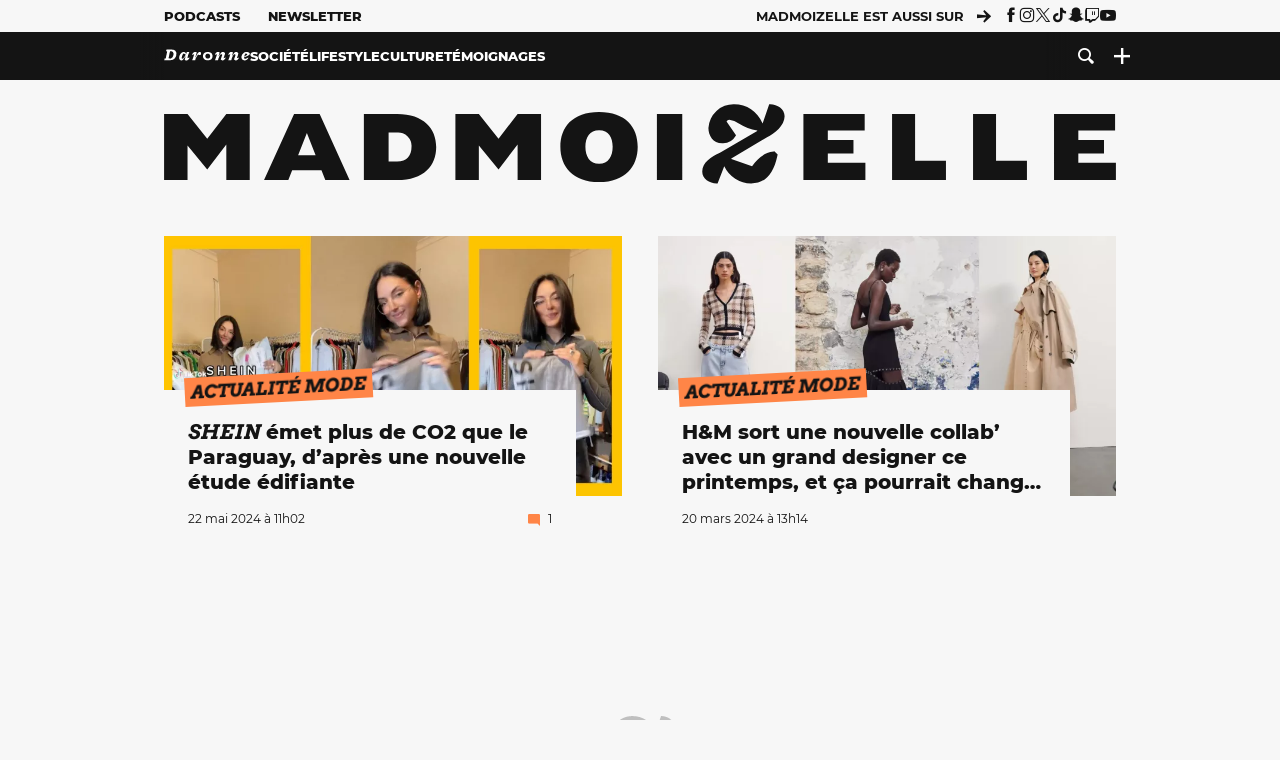

--- FILE ---
content_type: text/html; charset=UTF-8
request_url: https://www.madmoizelle.com/motsclefs/hm/page/4
body_size: 16446
content:
<!DOCTYPE html>
<html lang="fr-FR">

<head>
    <link rel="dns-prefetch" href="//scripts.static-od.com"/>
    <link rel="dns-prefetch" href="//c0.lestechnophiles.com"/>
    <link rel="dns-prefetch" href="//c1.lestechnophiles.com"/>
    <link rel="dns-prefetch" href="//c2.lestechnophiles.com"/>
    <link rel="dns-prefetch" href="//ddm.madmoizelle.com">

    <meta charset="UTF-8"/>
    <meta http-equiv="Content-Type" content="text/html; charset=UTF-8"/>
    <meta name="viewport" content="viewport-fit=cover, width=device-width, initial-scale=1, user-scalable=yes"/>
    <meta name="theme-color" content="#ffc505">

    
    <link rel="profile" href="http://gmpg.org/xfn/11"/>
    <link rel="pingback" href="https://www.madmoizelle.com/wp/xmlrpc.php"/>
    <link rel="apple-touch-icon" sizes="180x180" href="https://www.madmoizelle.com/wp-content/themes/madmoizelle-theme/assets/images/favicon/icon-x180.png">
    <link rel="icon" href="https://www.madmoizelle.com/wp-content/themes/madmoizelle-theme/assets/images/favicon/icon.svg"/>
    <link rel="icon" type="image/png" sizes="32x32" href="https://www.madmoizelle.com/wp-content/themes/madmoizelle-theme/assets/images/favicon/icon-x32.png">
    <link rel="icon" type="image/png" sizes="16x16" href="https://www.madmoizelle.com/wp-content/themes/madmoizelle-theme/assets/images/favicon/icon-x16.png"/>

            <script type="text/javascript">window.gdprAppliesGlobally=true;(function(){function a(e){if(!window.frames[e]){if(document.body&&document.body.firstChild){var t=document.body;var n=document.createElement("iframe");n.style.display="none";n.name=e;n.title=e;t.insertBefore(n,t.firstChild)}
            else{setTimeout(function(){a(e)},5)}}}function e(n,r,o,c,s){function e(e,t,n,a){if(typeof n!=="function"){return}if(!window[r]){window[r]=[]}var i=false;if(s){i=s(e,t,n)}if(!i){window[r].push({command:e,parameter:t,callback:n,version:a})}}e.stub=true;function t(a){if(!window[n]||window[n].stub!==true){return}if(!a.data){return}
                var i=typeof a.data==="string";var e;try{e=i?JSON.parse(a.data):a.data}catch(t){return}if(e[o]){var r=e[o];window[n](r.command,r.parameter,function(e,t){var n={};n[c]={returnValue:e,success:t,callId:r.callId};a.source.postMessage(i?JSON.stringify(n):n,"*")},r.version)}}
                if(typeof window[n]!=="function"){window[n]=e;if(window.addEventListener){window.addEventListener("message",t,false)}else{window.attachEvent("onmessage",t)}}}e("__tcfapi","__tcfapiBuffer","__tcfapiCall","__tcfapiReturn");a("__tcfapiLocator");(function(e){
                var t=document.createElement("script");t.id="spcloader";t.type="text/javascript";t.async=true;t.src="https://ddm.madmoizelle.com/"+e+"/loader.js?target="+document.location.hostname;t.charset="utf-8";var n=document.getElementsByTagName("script")[0];n.parentNode.insertBefore(t,n)})("a1eae917-f28e-4669-a7e7-8b28857ccf7a")})();</script>
        <script type="text/javascript">window.didomiConfig={sdkPath:'https://ddm.madmoizelle.com/',apiPath:'https://ddm.madmoizelle.com/api'};</script>
        <meta name='robots' content='index, follow, max-image-preview:large, max-snippet:-1, max-video-preview:-1' />
	<style>img:is([sizes="auto" i], [sizes^="auto," i]) { contain-intrinsic-size: 3000px 1500px }</style>
	
        <script>
            window.humanoidRgpd = {
                vendors: [{"vendor":"twitter","slug":"twitter","name":"Twitter","domains":["x.com","twitter.com","platform.twitter.com"]},{"vendor":"c:youtube","slug":"youtube","name":"YouTube","domains":["youtube.com","youtu.be"]},{"vendor":"c:spotify-embed","slug":"spotify","name":"Spotify","domains":["spotify.com"]},{"vendor":"793","slug":"twitch","name":"Twitch","domains":["twitch.tv"]},{"vendor":"c:instagram","slug":"instagram","name":"Instagram","domains":["instagram.com","instagr.am"]},{"vendor":"facebook","slug":"facebook","name":"Facebook","domains":["facebook.com","fb.com","fb.me"]},{"vendor":"c:applemusi-z4f23R4B","slug":"apple-music","name":"Apple Music","domains":["music.apple.com"]},{"vendor":"1120","slug":"voxeus","name":"Voxeus","display_name":"Bababam","domains":["bababam.com","voxeus.com","podcasts.voxeus.com","podcasts.madmoizelle.com"]},{"vendor":"c:acast-Jn8WkXKW","slug":"acast","name":"Acast","domains":["acast.com","acast.fr","embed.acast.com"]},{"vendor":"c:pinterest","slug":"pinterest","name":"Pinterest","domains":["pinterest.com","pin.it"]},{"vendor":"c:tumblr-3aEJCmnw","slug":"tumblr","name":"Tumblr","domains":["tumblr.com","tumblr.co"]},{"vendor":"c:tiktok-KZAUQLZ9","slug":"tiktok","name":"TikTok","domains":["tiktok.com"]},{"vendor":"c:reddit","slug":"reddit","name":"reddit","display_name":"Reddit","domains":["reddit.com","redd.it"]},{"vendor":"573","slug":"dailymotion","name":"Dailymotion","domains":["dailymotion.com"]},{"vendor":"c:vimeo","slug":"vimeo","name":"Vimeo","domains":["vimeo.com"]},{"vendor":"c:soundclou-FMwbRJcH","slug":"soundcloud","name":"SoundCloud","domains":["soundcloud.com"]},{"vendor":"833","slug":"disqus","name":"Disqus","domains":["disqus.com"]},{"vendor":"c:bluesky-zfNhFrTf","slug":"bluesky-social","name":"Bluesky Social","domains":["bsky.app"]}],
            }
        </script>
        <script src="https://www.madmoizelle.com/wp-content/plugins/humanoid-didomi/dist/didomi-v39dce2c97b3f3a47de3b.js"></script>

        <script type="text/javascript">
    window['gtag_enable_tcf_support'] = true;
    window.dataLayer = window.dataLayer || [];
    window.dataLayer.push({
        ...{"Post_type":"tagpage","contentType":"ct=tag-pagination","Tags":"{hm}"},
        ...{ 'theme': document.documentElement.getAttribute('data-scheme') || 'light' }
    })
</script>

<script>
    (function(w,d,s,l,i){w[l]=w[l]||[];w[l].push({'gtm.start':
    new Date().getTime(),event:'gtm.js'});var f=d.getElementsByTagName(s)[0],
    j=d.createElement(s),dl=l!='dataLayer'?'&l='+l:'';j.async=true;j.src=
    'https://www.googletagmanager.com/gtm.js?id='+i+dl;f.parentNode.insertBefore(j,f);
    })(window,document,'script','dataLayer','GTM-PNZLJMP');
</script>
	<title>H&amp;M - Page 4 of 15 - Madmoizelle</title>
	<meta name="description" content="Tous les articles H&amp;M par la rédaction Madmoizelle !" />
	<link rel="canonical" href="https://www.madmoizelle.com/motsclefs/hm/page/4" />
	<link rel="prev" href="https://www.madmoizelle.com/motsclefs/hm/page/3" />
	<link rel="next" href="https://www.madmoizelle.com/motsclefs/hm/page/5" />
	<meta property="og:locale" content="fr_FR" />
	<meta property="og:type" content="article" />
	<meta property="og:title" content="H&amp;M - Page 4 of 15 - Madmoizelle" />
	<meta property="og:description" content="Tous les articles H&amp;M par la rédaction Madmoizelle !" />
	<meta property="og:url" content="https://www.madmoizelle.com/motsclefs/hm" />
	<meta property="og:site_name" content="Madmoizelle" />
	<meta name="twitter:card" content="summary_large_image" />
	<script type="application/ld+json" class="yoast-schema-graph">{"@context":"https://schema.org","@graph":[{"@type":"CollectionPage","@id":"https://www.madmoizelle.com/motsclefs/hm","url":"https://www.madmoizelle.com/motsclefs/hm/page/4","name":"H&amp;M - Page 4 of 15 - Madmoizelle","isPartOf":{"@id":"https://www.madmoizelle.com/#website"},"primaryImageOfPage":{"@id":"https://www.madmoizelle.com/motsclefs/hm/page/4#primaryimage"},"image":{"@id":"https://www.madmoizelle.com/motsclefs/hm/page/4#primaryimage"},"thumbnailUrl":"https://www.madmoizelle.com/wp-content/uploads/2016/02/get-the-look-the-man-in-the-high-castle.jpg","description":"Tous les articles H&amp;M par la rédaction Madmoizelle !","breadcrumb":{"@id":"https://www.madmoizelle.com/motsclefs/hm/page/4#breadcrumb"},"inLanguage":"fr-FR"},{"@type":"ImageObject","inLanguage":"fr-FR","@id":"https://www.madmoizelle.com/motsclefs/hm/page/4#primaryimage","url":"https://www.madmoizelle.com/wp-content/uploads/2016/02/get-the-look-the-man-in-the-high-castle.jpg","contentUrl":"https://www.madmoizelle.com/wp-content/uploads/2016/02/get-the-look-the-man-in-the-high-castle.jpg","width":640,"height":420},{"@type":"BreadcrumbList","@id":"https://www.madmoizelle.com/motsclefs/hm/page/4#breadcrumb","itemListElement":[{"@type":"ListItem","position":1,"name":"madmoizelle","item":"https://www.madmoizelle.com/"},{"@type":"ListItem","position":2,"name":"H&amp;M"}]},{"@type":"WebSite","@id":"https://www.madmoizelle.com/#website","url":"https://www.madmoizelle.com/","name":"Madmoizelle","description":"Le magazine qui écrit la société au féminin","publisher":{"@id":"https://www.madmoizelle.com/#organization"},"potentialAction":[{"@type":"SearchAction","target":{"@type":"EntryPoint","urlTemplate":"https://www.madmoizelle.com/?s={search_term_string}"},"query-input":{"@type":"PropertyValueSpecification","valueRequired":true,"valueName":"search_term_string"}}],"inLanguage":"fr-FR"},{"@type":"Organization","@id":"https://www.madmoizelle.com/#organization","name":"Madmoizelle","url":"https://www.madmoizelle.com/","logo":{"@type":"ImageObject","inLanguage":"fr-FR","@id":"https://www.madmoizelle.com/#/schema/logo/image/","url":"https://www.madmoizelle.com/wp-content/uploads/2021/07/logomad_1000.png","contentUrl":"https://www.madmoizelle.com/wp-content/uploads/2021/07/logomad_1000.png","width":1000,"height":1000,"caption":"Madmoizelle"},"image":{"@id":"https://www.madmoizelle.com/#/schema/logo/image/"}}]}</script>



        <meta name="parsely-title" content="H&amp;amp;M"/>
        <meta name="parsely-link" content="https://www.madmoizelle.com/motsclefs/hm/page/4"/>
        <meta name="parsely-type" content="index"/>

        <script src="https://www.madmoizelle.com/wp-content/cache/83a4c75f-c574-4042-9672-d3f7fb80dd5c/e939069c8935d349731efce83e7e86306eb6158f.js" id="affilizz-rendering-js" defer data-wp-strategy="defer"></script>
<script defer src="https://www.madmoizelle.com/wp-content/themes/madmoizelle-theme/dist/javascripts/main-v569d98e7599f1f88fd44.js" id="jquery-js"></script>
<script id="jquery-js-after">
var theme_config={"ajaxurl":"https:\/\/www.madmoizelle.com\/wp\/wp-admin\/admin-ajax.php","theme":"https:\/\/www.madmoizelle.com\/wp-content\/themes\/madmoizelle-theme","themePath":"wp-content\/themes\/madmoizelle-theme","themeManifest":"https:\/\/www.madmoizelle.com\/wp-content\/uploads\/resources\/theme-manifest.json"}
</script>
<script>
    window.modifyLayout = {
        init: function () {
            if (window.initWallpaperCallback) {
                document.removeEventListener('wallpaper-ads', window.initWallpaperCallback);
            }

            const navHeader = document.getElementById('navigation-header');
            const ctBoc = document.getElementById('ctBoc');
            if (ctBoc) {
                ctBoc.style.position = 'relative';
                ctBoc.style.marginRight = 'auto';
                ctBoc.style.marginLeft = 'auto';
                ctBoc.style.maxWidth = '1000px';
                ctBoc.classList.add('has-bg-body-background-color');
            }

            const socials = document.getElementsByClassName('socials--header');
            if (socials.length) {
                for (var i = 0; i < socials.length; i += 1) {
                    socials[i].classList.add('is-hidden');
                }
            }

            const heroDuoCovers = document.querySelectorAll('.hero-duo .post-card__cover > picture');
            heroDuoCovers.forEach((hero) => {
                hero.style.aspectRatio = '5/4';
            })

            const heroDuopostCardContents = document.querySelectorAll('.hero-duo .post-card__title, .hero-duo .post-card__category');
            heroDuopostCardContents.forEach((el) => {
                el.style.setProperty('font-size', '1.25rem', 'important');
            })

            const articleContent = document.getElementsByClassName('article-content');
            if (articleContent.length) {
                articleContent[0].classList.add('no-align');
            }

            const headerCoverWrapper = document.getElementsByClassName('article-header__cover');
            if (headerCoverWrapper.length) {
                headerCoverWrapper[0].classList.add('container', 'pt-0', 'pb-4-desktop', 'p-0-mobile')
            }

            const headerContentWrapper = document.getElementsByClassName('article-header__content');
            if (headerContentWrapper.length) {
                headerContentWrapper[0].style.maxWidth = 'max-content';
                headerContentWrapper[0].style.marginLeft = '0';
            }

            const wallpaper = document.getElementById('wallpaper-ad');
            if (wallpaper && ctBoc) {
                wallpaper.style.position = 'sticky';
                wallpaper.style.top = '0';

                const wallpaperContainer = document.createElement('div');
                wallpaperContainer.id = 'wallpaper-ad-container';
                wallpaperContainer.style.position = 'absolute';
                wallpaperContainer.style.bottom = '0';
                wallpaperContainer.style.left = '0';
                wallpaperContainer.style.right = '0';
                wallpaperContainer.style.width = '100%';
                wallpaperContainer.style.top = navHeader.offsetHeight + 'px';

                let $refContainer = document.body;
                const $contentWrapper = document.querySelector('body > .wrapper');
                if ($contentWrapper) {
                    $refContainer = $contentWrapper;
                }

                $refContainer.insertBefore(wallpaperContainer, ctBoc);
                wallpaperContainer.appendChild(wallpaper);
            }



                        const billboards = document.getElementsByClassName('is-lovely-catfishb');
            if (billboards.length) {
                const headerBanner = billboards[0].closest('.article-header-banner');
                if (headerBanner) {
                    headerBanner.classList.add('is-hidden');
                } else if (document.getElementById('optidigital-adslot-Billboard_1')) {
                    billboards[0].classList.add('is-hidden');
                }
            }
        },
    }


    window.initWallpaperCallback = function () {
        window.modifyLayout.init();
    };

    var wallpaper = document.getElementById('wallpaper-ad');
    if (wallpaper) {
        window.modifyLayout.init();
    } else {
        document.addEventListener('wallpaper-ads', window.initWallpaperCallback);
    }
</script>
<link rel="EditURI" type="application/rsd+xml" title="RSD" href="https://www.madmoizelle.com/wp/xmlrpc.php?rsd" />

            <link rel="preload" as="font" type="font/woff2" crossOrigin="anonymous" href="/wp-content/themes/madmoizelle-theme/dist/fonts/3525fd90c061dc5315d1.woff2"/>
                    <link rel="preload" as="font" type="font/woff2" crossOrigin="anonymous" href="/wp-content/themes/madmoizelle-theme/dist/fonts/63fb1e0aeacd3399d5e3.woff2"/>
                    <link rel="preload" as="font" type="font/woff2" crossOrigin="anonymous" href="/wp-content/themes/madmoizelle-theme/dist/fonts/7dbcc8a5ea2289d83f65.woff2"/>
                    <link rel="preload" as="font" type="font/woff2" crossOrigin="anonymous" href="/wp-content/themes/madmoizelle-theme/dist/fonts/db9a3e0ba7eaea32e5f5.woff2"/>
                    <link rel="preload" as="font" type="font/woff2" crossOrigin="anonymous" href="/wp-content/themes/madmoizelle-theme/dist/fonts/091b209546e16313fd4f.woff2"/>
                    <link rel="preload" as="font" type="font/woff2" crossOrigin="anonymous" href="/wp-content/themes/madmoizelle-theme/dist/fonts/b71748ae4f80ec8c014d.woff2"/>
                    <link rel="preload" as="font" type="font/woff2" crossOrigin="anonymous" href="/wp-content/themes/madmoizelle-theme/dist/fonts/6bcc86190144949ef7f1.woff2"/>
                    <link rel="preload" as="font" type="font/woff2" crossOrigin="anonymous" href="/wp-content/themes/madmoizelle-theme/dist/fonts/479a7defbeb6da09af10.woff2"/>
                    <link rel="preload" as="font" type="font/woff2" crossOrigin="anonymous" href="/wp-content/themes/madmoizelle-theme/dist/fonts/e888d742c6aba4571635.woff2"/>
                    <link rel="preload" as="font" type="font/woff2" crossOrigin="anonymous" href="/wp-content/themes/madmoizelle-theme/dist/fonts/7eb3cffab978f67d1b5e.woff2"/>
                    <link rel="preload" as="font" type="font/woff2" crossOrigin="anonymous" href="/wp-content/themes/madmoizelle-theme/dist/fonts/e9e7366b380433129bb6.woff2?4biax1"/>
        <link href="https://www.madmoizelle.com/wp-content/themes/madmoizelle-theme/dist/styles/main-v569d98e7599f1f88fd44.css" media="all" rel="stylesheet" type="text/css" />        <script defer data-api="https://www.madmoizelle.com/plsbl/api/event" data-domain="madmoizelle.com" src="https://www.madmoizelle.com/plsbl/js/plausible.js"></script>
        <link rel="alternate" type="application/rss+xml" title="Madmoizelle &raquo; Flux de l’étiquette H&amp;M" href="https://www.madmoizelle.com/motsclefs/hm/feed" />
<meta name="affilizz-media" content="63be7c1a854fb5049c111f6e" />

        <script async="" type="text/javascript" src="https://securepubads.g.doubleclick.net/tag/js/gpt.js"></script>
        <script type="text/javascript">
            var optidigitalQueue = optidigitalQueue || {};
            optidigitalQueue.cmd = optidigitalQueue.cmd || [];
            var targeting = {"adUnit":"/1011818/madmoizelle.com/section","pageTargeting":{"tags":["hm","tag-pagination"],"isSponso":0,"isSafe":1,"site_version":"new2021"}};
            if (window.doNotTrack) targeting.pageTargeting.donotrack = 1;
            targeting.pageTargeting.theme = document.documentElement.getAttribute('data-scheme') || 'light';
            targeting.pageTargeting.tags = targeting.pageTargeting.tags || [];
                        // Begin tmp random targeting
            var shouldDelInternalExclu = false;

            function manageCampaignExclu(advertiser) {
                if (advertiser === 'apple') {
                    document.cookie = 'crandomseg=1; path=/; max-age=86400';
                    shouldDelInternalExclu = true;
                    document.dispatchEvent(new Event('del-exclu'));

                    // Hide all natives
                    const natives = document.querySelectorAll('[href^="https://native.humanoid.fr"]');
                    natives.forEach((link) => {
                        if (link.matches('.sidebar *')) {
                            link.closest('.mt-3').style.display = 'none';
                        } else if (link.matches('.article-footer *')) {
                            link.closest('.columns.is-mobile.is-2.is-variable').style.display = 'none';
                        }
                        link.closest('.post-card').style.display = 'none';
                    });
                }
            }

                        var pExclu = 200;
            if (document.cookie.indexOf('crandomseg') === -1 && (Math.floor(Math.random() * 1000) < pExclu || window.location.hash === '#forceexclu')) {
                targeting.pageTargeting.tags.push('arandomseg');
            }
            // End tmp random targeting

            var odS = document.createElement('script');
            odS.setAttribute('type', 'module');
            odS.setAttribute('src', 'https://scripts.opti-digital.com/modules/?site=madmoizellev2');
            odS.setAttribute('id', 'optidigital-ad-init');
            odS.setAttribute('config', JSON.stringify(targeting));
            document.getElementsByTagName('head')[0].appendChild(odS);
        </script>
        </head>

<body class="archive paged tag tag-hm tag-350 wp-embed-responsive paged-4 tag-paged-4 wp-theme-madmoizelle-theme nojs">
            <script>document.body.className = document.body.className.replace('nojs', '');</script>
        <div class="Mobile_Sticky_Bottom" style="display:none"></div>    
<header id="navigation-header" class="navigation-header">
    <div class="navigation-header__desktop is-hidden-mobile">
        <div class="navigation-header__top-container">
            <div class="navigation-header__top-nav container">
                <nav aria-label="Podcast et Newsletter">
                    <ul class="navigation-header__top-nav-list is-flex">
                                            
<li
    class="is-top-nav-item "
    >
                        <a
                class="navigation-link "
                href="https://podcasts.madmoizelle.com"
                                                    target="_blank"
                            >
                
    
            Podcasts    
            </a>
            
    </li>
                                            
<li
    class="is-top-nav-item "
    >
                        <a
                class="navigation-link "
                href="https://www.madmoizelle.com/newsletters"
                                            >
                
    
            Newsletter    
            </a>
            
    </li>
                                        </ul>
                </nav>
                <nav class="is-flex is-align-items-center" aria-label="Réseaux sociaux">
                    <p class="has-text-weight-bold">Madmoizelle est aussi sur</p>
                    <span class="icon-arrow is-inline-block mx-2"></span>
                    <ul class="navigation-header__socials socials is-flex">
                        <li>
                <a title="Suivez nous sur Facebook"
                   href="https://www.facebook.com/madmoiZelle"
                   class="icon-fb"
                   target="_blank"
                   rel="noopener"></a>
            </li>
                                <li>
                <a title="Suivez nous sur Instagram"
                   href="https://www.instagram.com/madmoizelle/?hl=fr"
                   class="icon-insta"
                   target="_blank"
                   rel="noopener"></a>
            </li>
                                <li>
                <a title="Suivez nous sur X"
                   href="https://twitter.com/madmoiZelle"
                   class="icon-x"
                   target="_blank"
                   rel="noopener"></a>
            </li>
                                <li>
                <a title="Suivez nous sur Tiktok"
                   href="https://www.tiktok.com/@madmoizellecom"
                   class="icon-tiktok"
                   target="_blank"
                   rel="noopener"></a>
            </li>
                                <li>
                <a title="Suivez nous sur Snapchat"
                   href="https://www.snapchat.com/add/madmoizellecom"
                   class="icon-snap"
                   target="_blank"
                   rel="noopener"></a>
            </li>
                                <li>
                <a title="Suivez nous sur Twitch"
                   href="https://www.twitch.tv/madmoizelle"
                   class="icon-twitch"
                   target="_blank"
                   rel="noopener"></a>
            </li>
                                <li>
                <a title="Suivez nous sur Youtube"
                   href="https://www.youtube.com/user/madmoiZelledotcom"
                   class="icon-yt"
                   target="_blank"
                   rel="noopener"></a>
            </li>
                        </ul>
                </nav>
            </div>
        </div>
        <div class="navigation-header__bottom-container has-bg-nav-background">
            <nav class="container navigation-header__bottom-nav " aria-label="Navigation Principale">
                                <ul class="navigation-header__categories is-hscroll pl-2">
                                                                                    <li class="is-daronne">
                        <a href="https://www.madmoizelle.com/rubriques/daronne"
                           class="navigation-link is-flex is-align-items-center ">
                                                        <svg viewBox="0 0 114 16" aria-label="Daronne" role="img">
                                <title>Aller sur Daronne</title>
                                <use href="https://www.madmoizelle.com/wp-content/themes/madmoizelle-theme/assets/images/daronne/full-logo.svg#logo"
                                     class="is-daronne-svg"></use>
                            </svg>
                                                    </a>
                    </li>
                                                                <li class="is-societe">
                        <a href="https://www.madmoizelle.com/rubriques/societe"
                           class="navigation-link is-flex is-align-items-center ">
                                                        <span class="">
                                Société                            </span>
                                                    </a>
                    </li>
                                                                <li class="is-lifestyle">
                        <a href="https://www.madmoizelle.com/rubriques/lifestyle"
                           class="navigation-link is-flex is-align-items-center ">
                                                        <span class="">
                                Lifestyle                            </span>
                                                    </a>
                    </li>
                                                                <li class="is-culture">
                        <a href="https://www.madmoizelle.com/rubriques/culture"
                           class="navigation-link is-flex is-align-items-center ">
                                                        <span class="">
                                Culture                            </span>
                                                    </a>
                    </li>
                                                                <li class="is-temoignages">
                        <a href="https://www.madmoizelle.com/motsclefs/temoignages"
                           class="navigation-link is-flex is-align-items-center ">
                                                        <span class="">
                                Témoignages                            </span>
                                                    </a>
                    </li>
                                    </ul>
                <ul class="navigation-header__menu">
                                    
<li
    class="is-search "
    >
                        <a
                class="navigation-link "
                href="https://www.madmoizelle.com/?s"
                                    aria-label="Recherche"
                                            >
                
            <span class="icon-search"></span>
    
    
            </a>
            
    </li>
                                    
<li
    class="is-plus navigation-dropdown"
    >
                        <button
                class="navigation-link "
                                    aria-label="Ouvrir le menu"
                                data-controls="desktop-menu"
            >
                
            <span class="icon-plus"></span>
    
    
            </button>
            
            <ul id="desktop-menu" hidden>
                            
<li
    class="is-dropdown-item "
    >
                        <a
                class="navigation-link "
                href="https://forums.madmoizelle.com"
                                                    target="_blank"
                            >
                
    
            Forum    
            </a>
            
    </li>
                            
<li
    class="is-dropdown-item "
    >
                        <a
                class="navigation-link "
                href="https://www.madmoizelle.com/motsclefs/bons-plans"
                                            >
                
    
            Bons plans    
            </a>
            
    </li>
                            
<li
    class="is-dropdown-item "
    >
                        <a
                class="navigation-link "
                href="https://www.madmoizelle.com/motsclefs/guide-achat"
                                            >
                
    
            Guides d'achat    
            </a>
            
    </li>
                            
<li
    class="is-dropdown-item "
    >
                        <a
                class="navigation-link "
                href="https://www.madmoizelle.com/motsclefs/test"
                                            >
                
    
            Tests    
            </a>
            
    </li>
                            
<li
    class="is-separator "
            aria-hidden="true"
    >
    
    </li>
                            
<li
    class="is-dropdown-item "
    >
                        <a
                class="navigation-link "
                href="https://www.madmoizelle.com/mentions-legales"
                                            >
                
    
            Mentions légales    
            </a>
            
    </li>
                            
<li
    class="is-dropdown-item "
    >
                        <a
                class="navigation-link "
                href="https://www.madmoizelle.com/contact"
                                            >
                
    
            Contact    
            </a>
            
    </li>
                            
<li
    class="is-dropdown-item "
    >
                        <a
                class="navigation-link "
                href="https://www.madmoizelle.com/politique-cookies"
                                            >
                
    
            Politique cookies    
            </a>
            
    </li>
                            
<li
    class="is-dropdown-item "
    >
                        <a
                class="navigation-link "
                href="https://www.madmoizelle.com/politique-de-traitement-des-donnees-personnelles"
                                            >
                
    
            Données personnelles    
            </a>
            
    </li>
                    </ul>
    </li>
                                </ul>
            </nav>
        </div>
    </div>
    <div class="navigation-header__mobile is-hidden-tablet">
        <div class="navigation-header__mobile-nav">
            <div class="navigation-dropdown px-2">
                <button class="navigation-link is-flex" aria-label="Ouvrir le menu" data-controls="mobile-menu">
                    <span id="burger-menu-icon" class="icon-burgermenu"></span>
                </button>
            </div>
            <div class="site-logo-wrapper container">
    <div class="site-logo">
                    <a title="Madmoizelle" href="https://www.madmoizelle.com/">
                                    <svg viewBox="0 0 1197 101" role="img">>
                        <title>Accueil de Madmoizelle</title>
                        <use href="https://www.madmoizelle.com/wp-content/themes/madmoizelle-theme/assets/images/full-logo.svg#logo"></use>
                    </svg>
                            </a>
            </div>
</div>
            <ul class="navigation-header__menu">
                            
<li
    class="is-search "
    >
                        <a
                class="navigation-link "
                href="https://www.madmoizelle.com/?s"
                                    aria-label="Recherche"
                                            >
                
            <span class="icon-search"></span>
    
    
            </a>
            
    </li>
                        </ul>
        </div>
        <div id="mobile-menu" class="navigation-header__mobile-menu" hidden>
            <nav class="navigation-header__mobile-categories" aria-label="Rubriques">
                <ul class="navigation-header__categories">
                                                            <li class="is-daronne">
                        <div id="daronne" aria-label="Afficher les sous-catégories" data-controls="category-dropdown"
                             class="category-dropdown">
                            <a href="https://www.madmoizelle.com/rubriques/daronne"
                               class="navigation-link ">
                                                                <svg viewBox="0 0 114 16" aria-label="Daronne" role="img">
                                    <title>Aller sur Daronne</title>
                                    <use href="https://www.madmoizelle.com/wp-content/themes/madmoizelle-theme/assets/images/daronne/full-logo.svg#logo"
                                         class="is-daronne-svg"></use>
                                </svg>
                                                            </a>
                                                        <span id="daronne-dropdown-icon" class="category-dropdown-icon icon-chevron2 is-inline-block is-size-title-card is-white mr-2"></span>
                                                    </div>
                                                <ul class="navigation-header__sub-categories" data-controls="category-children" hidden>
                                                        <li>
                                <a href="https://www.madmoizelle.com/rubriques/daronne/chere-daronne"
                                   class="navigation-link is-flex is-align-items-center is-sub-category
                                   ">
                                    <span>
                                        Chère Daronne                                    </span>
                                </a>
                            </li>
                                                        <li>
                                <a href="https://www.madmoizelle.com/rubriques/daronne/couple"
                                   class="navigation-link is-flex is-align-items-center is-sub-category
                                   ">
                                    <span>
                                        Couple                                    </span>
                                </a>
                            </li>
                                                        <li>
                                <a href="https://www.madmoizelle.com/rubriques/daronne/amour-et-eau-fraiche"
                                   class="navigation-link is-flex is-align-items-center is-sub-category
                                   ">
                                    <span>
                                        D'amour et d'eau fraiche                                    </span>
                                </a>
                            </li>
                                                        <li>
                                <a href="https://www.madmoizelle.com/rubriques/daronne/grossesse"
                                   class="navigation-link is-flex is-align-items-center is-sub-category
                                   ">
                                    <span>
                                        Grossesse                                    </span>
                                </a>
                            </li>
                                                        <li>
                                <a href="https://www.madmoizelle.com/rubriques/daronne/parentalite"
                                   class="navigation-link is-flex is-align-items-center is-sub-category
                                   ">
                                    <span>
                                        Parentalité                                    </span>
                                </a>
                            </li>
                                                        <li>
                                <a href="https://www.madmoizelle.com/rubriques/daronne/quand-on-aime-on-compte"
                                   class="navigation-link is-flex is-align-items-center is-sub-category
                                   ">
                                    <span>
                                        Quand on aime, on compte                                    </span>
                                </a>
                            </li>
                                                    </ul>
                                            </li>
                                        <li class="is-societe">
                        <div id="societe" aria-label="Afficher les sous-catégories" data-controls="category-dropdown"
                             class="category-dropdown">
                            <a href="https://www.madmoizelle.com/rubriques/societe"
                               class="navigation-link ">
                                                                <span>
                                    Société                                </span>
                                                            </a>
                                                        <span id="societe-dropdown-icon" class="category-dropdown-icon icon-chevron2 is-inline-block is-size-title-card is-white mr-2"></span>
                                                    </div>
                                                <ul class="navigation-header__sub-categories" data-controls="category-children" hidden>
                                                        <li>
                                <a href="https://www.madmoizelle.com/rubriques/societe/actualites-societe"
                                   class="navigation-link is-flex is-align-items-center is-sub-category
                                   ">
                                    <span>
                                        Actualités                                    </span>
                                </a>
                            </li>
                                                        <li>
                                <a href="https://www.madmoizelle.com/rubriques/societe/animaux"
                                   class="navigation-link is-flex is-align-items-center is-sub-category
                                   ">
                                    <span>
                                        Animaux                                    </span>
                                </a>
                            </li>
                                                        <li>
                                <a href="https://www.madmoizelle.com/rubriques/societe/chronique"
                                   class="navigation-link is-flex is-align-items-center is-sub-category
                                   ">
                                    <span>
                                        Chronique                                    </span>
                                </a>
                            </li>
                                                        <li>
                                <a href="https://www.madmoizelle.com/rubriques/societe/ecologie"
                                   class="navigation-link is-flex is-align-items-center is-sub-category
                                   ">
                                    <span>
                                        Écologie                                    </span>
                                </a>
                            </li>
                                                        <li>
                                <a href="https://www.madmoizelle.com/rubriques/societe/feminisme"
                                   class="navigation-link is-flex is-align-items-center is-sub-category
                                   ">
                                    <span>
                                        Féminisme                                    </span>
                                </a>
                            </li>
                                                        <li>
                                <a href="https://www.madmoizelle.com/rubriques/societe/justice"
                                   class="navigation-link is-flex is-align-items-center is-sub-category
                                   ">
                                    <span>
                                        Justice                                    </span>
                                </a>
                            </li>
                                                        <li>
                                <a href="https://www.madmoizelle.com/rubriques/societe/politique"
                                   class="navigation-link is-flex is-align-items-center is-sub-category
                                   ">
                                    <span>
                                        Politique                                    </span>
                                </a>
                            </li>
                                                        <li>
                                <a href="https://www.madmoizelle.com/rubriques/societe/sante"
                                   class="navigation-link is-flex is-align-items-center is-sub-category
                                   ">
                                    <span>
                                        Santé                                    </span>
                                </a>
                            </li>
                                                        <li>
                                <a href="https://www.madmoizelle.com/rubriques/societe/sport"
                                   class="navigation-link is-flex is-align-items-center is-sub-category
                                   ">
                                    <span>
                                        Sport                                    </span>
                                </a>
                            </li>
                                                    </ul>
                                            </li>
                                        <li class="is-lifestyle">
                        <div id="lifestyle" aria-label="Afficher les sous-catégories" data-controls="category-dropdown"
                             class="category-dropdown">
                            <a href="https://www.madmoizelle.com/rubriques/lifestyle"
                               class="navigation-link ">
                                                                <span>
                                    Lifestyle                                </span>
                                                            </a>
                                                        <span id="lifestyle-dropdown-icon" class="category-dropdown-icon icon-chevron2 is-inline-block is-size-title-card is-white mr-2"></span>
                                                    </div>
                                                <ul class="navigation-header__sub-categories" data-controls="category-children" hidden>
                                                        <li>
                                <a href="https://www.madmoizelle.com/rubriques/lifestyle/argent"
                                   class="navigation-link is-flex is-align-items-center is-sub-category
                                   ">
                                    <span>
                                        Argent                                    </span>
                                </a>
                            </li>
                                                        <li>
                                <a href="https://www.madmoizelle.com/rubriques/lifestyle/beaute"
                                   class="navigation-link is-flex is-align-items-center is-sub-category
                                   ">
                                    <span>
                                        Beauté                                    </span>
                                </a>
                            </li>
                                                        <li>
                                <a href="https://www.madmoizelle.com/rubriques/lifestyle/bien-etre"
                                   class="navigation-link is-flex is-align-items-center is-sub-category
                                   ">
                                    <span>
                                        Bien-être                                    </span>
                                </a>
                            </li>
                                                        <li>
                                <a href="https://www.madmoizelle.com/rubriques/lifestyle/deco"
                                   class="navigation-link is-flex is-align-items-center is-sub-category
                                   ">
                                    <span>
                                        Déco                                    </span>
                                </a>
                            </li>
                                                        <li>
                                <a href="https://www.madmoizelle.com/rubriques/lifestyle/miam"
                                   class="navigation-link is-flex is-align-items-center is-sub-category
                                   ">
                                    <span>
                                        Food                                    </span>
                                </a>
                            </li>
                                                        <li>
                                <a href="https://www.madmoizelle.com/rubriques/lifestyle/mode"
                                   class="navigation-link is-flex is-align-items-center is-sub-category
                                   ">
                                    <span>
                                        Mode                                    </span>
                                </a>
                            </li>
                                                        <li>
                                <a href="https://www.madmoizelle.com/rubriques/lifestyle/psycho-sexo"
                                   class="navigation-link is-flex is-align-items-center is-sub-category
                                   ">
                                    <span>
                                        Psycho-sexo                                    </span>
                                </a>
                            </li>
                                                        <li>
                                <a href="https://www.madmoizelle.com/rubriques/lifestyle/travail"
                                   class="navigation-link is-flex is-align-items-center is-sub-category
                                   ">
                                    <span>
                                        Travail                                    </span>
                                </a>
                            </li>
                                                        <li>
                                <a href="https://www.madmoizelle.com/rubriques/lifestyle/voyages"
                                   class="navigation-link is-flex is-align-items-center is-sub-category
                                   ">
                                    <span>
                                        Voyages                                    </span>
                                </a>
                            </li>
                                                    </ul>
                                            </li>
                                        <li class="is-culture">
                        <div id="culture" aria-label="Afficher les sous-catégories" data-controls="category-dropdown"
                             class="category-dropdown">
                            <a href="https://www.madmoizelle.com/rubriques/culture"
                               class="navigation-link ">
                                                                <span>
                                    Culture                                </span>
                                                            </a>
                                                        <span id="culture-dropdown-icon" class="category-dropdown-icon icon-chevron2 is-inline-block is-size-title-card is-white mr-2"></span>
                                                    </div>
                                                <ul class="navigation-header__sub-categories" data-controls="category-children" hidden>
                                                        <li>
                                <a href="https://www.madmoizelle.com/rubriques/culture/arts-expos"
                                   class="navigation-link is-flex is-align-items-center is-sub-category
                                   ">
                                    <span>
                                        Arts &amp; Expos                                    </span>
                                </a>
                            </li>
                                                        <li>
                                <a href="https://www.madmoizelle.com/rubriques/culture/cinema"
                                   class="navigation-link is-flex is-align-items-center is-sub-category
                                   ">
                                    <span>
                                        Cinéma                                    </span>
                                </a>
                            </li>
                                                        <li>
                                <a href="https://www.madmoizelle.com/rubriques/culture/sur-le-web"
                                   class="navigation-link is-flex is-align-items-center is-sub-category
                                   ">
                                    <span>
                                        Culture Web                                    </span>
                                </a>
                            </li>
                                                        <li>
                                <a href="https://www.madmoizelle.com/rubriques/culture/livres"
                                   class="navigation-link is-flex is-align-items-center is-sub-category
                                   ">
                                    <span>
                                        Livres                                    </span>
                                </a>
                            </li>
                                                        <li>
                                <a href="https://www.madmoizelle.com/rubriques/culture/musique"
                                   class="navigation-link is-flex is-align-items-center is-sub-category
                                   ">
                                    <span>
                                        Musique                                    </span>
                                </a>
                            </li>
                                                        <li>
                                <a href="https://www.madmoizelle.com/rubriques/culture/serie-tele"
                                   class="navigation-link is-flex is-align-items-center is-sub-category
                                   ">
                                    <span>
                                        Séries                                    </span>
                                </a>
                            </li>
                                                        <li>
                                <a href="https://www.madmoizelle.com/rubriques/culture/informatique"
                                   class="navigation-link is-flex is-align-items-center is-sub-category
                                   ">
                                    <span>
                                        Tech                                    </span>
                                </a>
                            </li>
                                                        <li>
                                <a href="https://www.madmoizelle.com/rubriques/culture/tele"
                                   class="navigation-link is-flex is-align-items-center is-sub-category
                                   ">
                                    <span>
                                        Télé                                    </span>
                                </a>
                            </li>
                                                    </ul>
                                            </li>
                                        <li class="is-temoignages">
                        <div id="temoignages" aria-label="Afficher les sous-catégories" data-controls="category-dropdown"
                             class="category-dropdown">
                            <a href="https://www.madmoizelle.com/motsclefs/temoignages"
                               class="navigation-link ">
                                                                <span>
                                    Témoignages                                </span>
                                                            </a>
                                                    </div>
                                            </li>
                                    </ul>
            </nav>
            <nav aria-label="Nos autres plateformes et les bons plans">
                <ul class="navigation-header__mobile-items">
                                            
<li
    class="is-mobile-menu-item "
    >
                        <a
                class="navigation-link "
                href="https://podcasts.madmoizelle.com"
                                                    target="_blank"
                            >
                
    
            Podcasts    
            </a>
            
    </li>
                                            
<li
    class="is-mobile-menu-item "
    >
                        <a
                class="navigation-link "
                href="https://www.madmoizelle.com/newsletters"
                                            >
                
    
            Newsletter    
            </a>
            
    </li>
                                            
<li
    class="is-mobile-menu-item "
    >
                        <a
                class="navigation-link "
                href="https://www.madmoizelle.com/motsclefs/bons-plans"
                                            >
                
    
            Bons plans    
            </a>
            
    </li>
                                            
<li
    class="is-mobile-menu-item "
    >
                        <a
                class="navigation-link "
                href="https://forums.madmoizelle.com"
                                                    target="_blank"
                            >
                
    
            Forum    
            </a>
            
    </li>
                                            
<li
    class="is-dropdown-item "
    >
                        <a
                class="navigation-link "
                href="https://www.madmoizelle.com/motsclefs/guide-achat"
                                            >
                
    
            Guides d'achat    
            </a>
            
    </li>
                                            
<li
    class="is-dropdown-item "
    >
                        <a
                class="navigation-link "
                href="https://www.madmoizelle.com/motsclefs/test"
                                            >
                
    
            Tests    
            </a>
            
    </li>
                                    </ul>
            </nav>
            <nav aria-label="Réseaux sociaux">
                <ul class="navigation-header__mobile-socials">
                    <li  class="socials-title">Madmoizelle est aussi sur</li>
                    <ul class="navigation-header__socials socials is-flex">
                        <li>
                <a title="Suivez nous sur Facebook"
                   href="https://www.facebook.com/madmoiZelle"
                   class="icon-fb"
                   target="_blank"
                   rel="noopener"></a>
            </li>
                                <li>
                <a title="Suivez nous sur Instagram"
                   href="https://www.instagram.com/madmoizelle/?hl=fr"
                   class="icon-insta"
                   target="_blank"
                   rel="noopener"></a>
            </li>
                                <li>
                <a title="Suivez nous sur X"
                   href="https://twitter.com/madmoiZelle"
                   class="icon-x"
                   target="_blank"
                   rel="noopener"></a>
            </li>
                                <li>
                <a title="Suivez nous sur Tiktok"
                   href="https://www.tiktok.com/@madmoizellecom"
                   class="icon-tiktok"
                   target="_blank"
                   rel="noopener"></a>
            </li>
                                <li>
                <a title="Suivez nous sur Snapchat"
                   href="https://www.snapchat.com/add/madmoizellecom"
                   class="icon-snap"
                   target="_blank"
                   rel="noopener"></a>
            </li>
                                <li>
                <a title="Suivez nous sur Twitch"
                   href="https://www.twitch.tv/madmoizelle"
                   class="icon-twitch"
                   target="_blank"
                   rel="noopener"></a>
            </li>
                                <li>
                <a title="Suivez nous sur Youtube"
                   href="https://www.youtube.com/user/madmoiZelledotcom"
                   class="icon-yt"
                   target="_blank"
                   rel="noopener"></a>
            </li>
                        </ul>
                </ul>
            </nav>
            <nav aria-label="Liens RGPD">
                <ul class="navigation-header__mobile-rgpd mobile-menu-grid">
                                            
<li
    class="is-rgpd-item "
    >
                        <a
                class="navigation-link "
                href="https://www.madmoizelle.com/mentions-legales"
                                            >
                
    
            Mentions légales    
            </a>
            
    </li>
                                            
<li
    class="is-rgpd-item "
    >
                        <a
                class="navigation-link "
                href="https://www.madmoizelle.com/contact"
                                            >
                
    
            Contact    
            </a>
            
    </li>
                                            
<li
    class="is-rgpd-item "
    >
                        <a
                class="navigation-link "
                href="https://www.madmoizelle.com/politique-cookies"
                                            >
                
    
            Politique cookies    
            </a>
            
    </li>
                                            
<li
    class="is-rgpd-item "
    >
                        <a
                class="navigation-link "
                href="https://www.madmoizelle.com/politique-de-traitement-des-donnees-personnelles"
                                            >
                
    
            Données personnelles    
            </a>
            
    </li>
                                    </ul>
            </nav>
        </div>
    </div>
</header>
    <div id="ctBoc" data-site="madmoizelle" class="mt-4-mobile">
<div class="twitch-player w-100 ">
    <div class="container is-paddingless is-relative">
        <div class="live-badge m-2 has-text-centered left-desktop is-absolute">
    <svg class="live-badge__bg w-100 h-100" xmlns="http://www.w3.org/2000/svg" xmlns:xlink="http://www.w3.org/1999/xlink" viewBox="0 0 73 73">
        <polygon fill="#FF3931" points="51.8,3.7 35.8,6.6 19.5,3.4 12.5,17 0.3,26.8 7.5,40.9 8.5,56.3 24.5,60.2 38,69.6 50.8,60.4 66.6,56.7 66.5,41.3 72.7,27.4 59.8,17.4 "/>
    </svg>
    <div class="live-badge__label is-absolute has-text-weight-black is-uppercase is-size-small has-text-body-invert">Live now</div>
</div>
        <div class="twitch-player__content is-relative w-100 h-100">
            <!-- Add a placeholder for the Twitch embed -->
        <div id="twitch-embed" data-lazy-func="loadTwitchLive" data-muted="1" data-lazy-script-url="https://embed.twitch.tv/embed/v1.js" data-twitch-channel="madmoizelle" data-twitch-parent="www.madmoizelle.com"></div>
        
        </div>
        <a href="https://www.twitch.tv/madmoizelle" target="_blank" rel="noopener" class="twitch-player__collapsed-content has-text-weight-bold is-relative w-100">
            <div class="twitch-player__title-wrapper">
                <div class="live-badge m-2 has-text-centered left-desktop is-relative">
    <svg class="live-badge__bg w-100 h-100" xmlns="http://www.w3.org/2000/svg" xmlns:xlink="http://www.w3.org/1999/xlink" viewBox="0 0 73 73">
        <polygon fill="#FF3931" points="51.8,3.7 35.8,6.6 19.5,3.4 12.5,17 0.3,26.8 7.5,40.9 8.5,56.3 24.5,60.2 38,69.6 50.8,60.4 66.6,56.7 66.5,41.3 72.7,27.4 59.8,17.4 "/>
    </svg>
    <div class="live-badge__label is-absolute has-text-weight-black is-uppercase is-size-small has-text-body-invert">Live now</div>
</div>
                <span class="twitch-player__title"></span> <i class="icon-twitch"></i> <i class="icon-arrow"></i>
            </div>
        </a>
        <div class="twitch-player__collapse is-absolute has-text-weight-medium">
            <i class="icon-hide"></i> Masquer
        </div>
    </div>
</div>
<div class="page-header is-relative h-100 has-text-card-background ">
    <div class="page-header__wrapper is-hidden-mobile has-text-body">
        <div class="site-logo-wrapper container">
    <div class="site-logo">
                    <h1>
                <a title="Madmoizelle" href="https://www.madmoizelle.com/" class="has-text-current">
                    <svg viewBox="0 0 1197 101" role="img">
                        <title>Madmoizelle - Le magazine qui écrit la société au féminin</title>
                        <use href="https://www.madmoizelle.com/wp-content/themes/madmoizelle-theme/assets/images/full-logo.svg#logo"></use>
                    </svg>
                </a>
            </h1>
            </div>
</div>
    </div>
            <div class="hero-duo">
    <div class="container px-3">
        <div class="columns is-mobile">
                            <div class="column is-6-tablet-only is-12-mobile pr-3-desktop">
                    <div class="post-card post-card--featured has-text-body is-lifestyle">
    <div class="post-card__cover">
        <picture><source data-srcset="https://c0.lestechnophiles.com/www.madmoizelle.com/wp-content/uploads/2023/01/shein-est-la-reference-de-lultra-fast-fashion-1536x864.jpg?webp=1&resize=768,435&key=8a53de54 1200w,https://c0.lestechnophiles.com/www.madmoizelle.com/wp-content/uploads/2023/01/shein-est-la-reference-de-lultra-fast-fashion-1536x864.jpg?webp=1&resize=768,434&key=8a53de54 928w,https://c0.lestechnophiles.com/www.madmoizelle.com/wp-content/uploads/2023/01/shein-est-la-reference-de-lultra-fast-fashion-1536x864.jpg?webp=1&resize=763,432&key=8a53de54 768w,https://c0.lestechnophiles.com/www.madmoizelle.com/wp-content/uploads/2023/01/shein-est-la-reference-de-lultra-fast-fashion-300x300.jpg?webp=1&resize=300,170&key=ee50ea56 300w,https://c0.lestechnophiles.com/www.madmoizelle.com/wp-content/uploads/2023/01/shein-est-la-reference-de-lultra-fast-fashion-768x432.jpg?webp=1&resize=600,340&key=f88f4c7d 600w,https://c0.lestechnophiles.com/www.madmoizelle.com/wp-content/uploads/2023/01/shein-est-la-reference-de-lultra-fast-fashion-768x432.jpg?webp=1&resize=480,272&key=f88f4c7d 480w" type="image/webp"><img decoding="async" width="600" height="340" loading="lazy" alt="Capture d&#039;écran TikTok d&#039;une influenceuse faisant un haul de vêtements Shein // Source : @sunlizzeb" title="Capture d&#039;écran TikTok d&#039;une influenceuse faisant un haul de vêtements Shein // Source : @sunlizzeb" class="placeholder-default" src="data:image/svg+xml;utf8,%3Csvg xmlns=%27http://www.w3.org/2000/svg%27 width=%27600%27 height=%27340%27/%3E" data-src="https://c0.lestechnophiles.com/www.madmoizelle.com/wp-content/uploads/2023/01/shein-est-la-reference-de-lultra-fast-fashion-768x432.jpg?resize=600,340&key=f88f4c7d" data-srcset="https://c0.lestechnophiles.com/www.madmoizelle.com/wp-content/uploads/2023/01/shein-est-la-reference-de-lultra-fast-fashion-1536x864.jpg?resize=768,435&key=8a53de54 1200w,https://c0.lestechnophiles.com/www.madmoizelle.com/wp-content/uploads/2023/01/shein-est-la-reference-de-lultra-fast-fashion-1536x864.jpg?resize=768,434&key=8a53de54 928w,https://c0.lestechnophiles.com/www.madmoizelle.com/wp-content/uploads/2023/01/shein-est-la-reference-de-lultra-fast-fashion-1536x864.jpg?resize=763,432&key=8a53de54 768w,https://c0.lestechnophiles.com/www.madmoizelle.com/wp-content/uploads/2023/01/shein-est-la-reference-de-lultra-fast-fashion-300x300.jpg?resize=300,170&key=ee50ea56 300w,https://c0.lestechnophiles.com/www.madmoizelle.com/wp-content/uploads/2023/01/shein-est-la-reference-de-lultra-fast-fashion-768x432.jpg?resize=600,340&key=f88f4c7d 600w,https://c0.lestechnophiles.com/www.madmoizelle.com/wp-content/uploads/2023/01/shein-est-la-reference-de-lultra-fast-fashion-768x432.jpg?resize=480,272&key=f88f4c7d 480w"/></picture><noscript><img decoding="async" width="600" height="340" loading="lazy" alt="Capture d&#039;écran TikTok d&#039;une influenceuse faisant un haul de vêtements Shein // Source : @sunlizzeb" title="Capture d&#039;écran TikTok d&#039;une influenceuse faisant un haul de vêtements Shein // Source : @sunlizzeb" class="placeholder-default" src="https://c0.lestechnophiles.com/www.madmoizelle.com/wp-content/uploads/2023/01/shein-est-la-reference-de-lultra-fast-fashion-768x432.jpg?resize=600,340&key=f88f4c7d" srcset="https://c0.lestechnophiles.com/www.madmoizelle.com/wp-content/uploads/2023/01/shein-est-la-reference-de-lultra-fast-fashion-1536x864.jpg?resize=768,435&key=8a53de54 1200w,https://c0.lestechnophiles.com/www.madmoizelle.com/wp-content/uploads/2023/01/shein-est-la-reference-de-lultra-fast-fashion-1536x864.jpg?resize=768,434&key=8a53de54 928w,https://c0.lestechnophiles.com/www.madmoizelle.com/wp-content/uploads/2023/01/shein-est-la-reference-de-lultra-fast-fashion-1536x864.jpg?resize=763,432&key=8a53de54 768w,https://c0.lestechnophiles.com/www.madmoizelle.com/wp-content/uploads/2023/01/shein-est-la-reference-de-lultra-fast-fashion-300x300.jpg?resize=300,170&key=ee50ea56 300w,https://c0.lestechnophiles.com/www.madmoizelle.com/wp-content/uploads/2023/01/shein-est-la-reference-de-lultra-fast-fashion-768x432.jpg?resize=600,340&key=f88f4c7d 600w,https://c0.lestechnophiles.com/www.madmoizelle.com/wp-content/uploads/2023/01/shein-est-la-reference-de-lultra-fast-fashion-768x432.jpg?resize=480,272&key=f88f4c7d 480w"/></noscript>    </div>

    <div class="post-card__content__wrapper">
        <a href="https://www.madmoizelle.com/rubriques/lifestyle/mode/actualite-mode"
class="badge-category post-card__category is-top-0 is-left-0" >
Actualité mode</a>

        <div class="post-card__content">
            <a
                href="https://www.madmoizelle.com/shein-emet-plus-de-co2-que-le-paraguay-dapres-une-nouvelle-etude-edifiante-1758373"
                class="post-card__link is-block has-text-weight-bold has-text-body has-text-primary-hover"
            >
                <p class="post-card__title has-text-weight-black">
                    <span class="is-italic is-family-secondary">SHEIN</span> émet plus de CO2 que le Paraguay, d&rsquo;après une nouvelle étude édifiante                </p>
            </a>

            <div class="is-flex is-justify-content-space-between is-size-small">
                <time class="post-card__date is-block" datetime="2024-05-22T11:02:00+02:00">
    22 mai 2024 à 11h02</time>

                                    <a href="https://www.madmoizelle.com/shein-emet-plus-de-co2-que-le-paraguay-dapres-une-nouvelle-etude-edifiante-1758373#comments"
                       class="post-card__comment has-text-body has-text-link-active-hover">
                        <i class="icon-comment mr-1 has-text-primary"></i>1                    </a>
                            </div>
        </div>
    </div>
</div>
                </div>
                            <div class="column is-6-tablet-only is-12-mobile ">
                    <div class="post-card post-card--featured has-text-body is-lifestyle">
    <div class="post-card__cover">
        <picture><source data-srcset="https://c0.lestechnophiles.com/www.madmoizelle.com/wp-content/uploads/2024/03/hm-sort-une-nouvelle-collab-avec-un-grand-designer-ce-printemps-et-ca-pourrait-changer-vos-tenues-de-bureau-1536x864.jpg?webp=1&resize=768,435&key=08cc0253 1200w,https://c0.lestechnophiles.com/www.madmoizelle.com/wp-content/uploads/2024/03/hm-sort-une-nouvelle-collab-avec-un-grand-designer-ce-printemps-et-ca-pourrait-changer-vos-tenues-de-bureau-1536x864.jpg?webp=1&resize=768,434&key=08cc0253 928w,https://c0.lestechnophiles.com/www.madmoizelle.com/wp-content/uploads/2024/03/hm-sort-une-nouvelle-collab-avec-un-grand-designer-ce-printemps-et-ca-pourrait-changer-vos-tenues-de-bureau-1536x864.jpg?webp=1&resize=763,432&key=08cc0253 768w,https://c0.lestechnophiles.com/www.madmoizelle.com/wp-content/uploads/2024/03/hm-sort-une-nouvelle-collab-avec-un-grand-designer-ce-printemps-et-ca-pourrait-changer-vos-tenues-de-bureau-300x300.jpg?webp=1&resize=300,170&key=fdb4418a 300w,https://c0.lestechnophiles.com/www.madmoizelle.com/wp-content/uploads/2024/03/hm-sort-une-nouvelle-collab-avec-un-grand-designer-ce-printemps-et-ca-pourrait-changer-vos-tenues-de-bureau-768x432.jpg?webp=1&resize=600,340&key=43798698 600w,https://c0.lestechnophiles.com/www.madmoizelle.com/wp-content/uploads/2024/03/hm-sort-une-nouvelle-collab-avec-un-grand-designer-ce-printemps-et-ca-pourrait-changer-vos-tenues-de-bureau-768x432.jpg?webp=1&resize=480,272&key=43798698 480w" type="image/webp"><img decoding="async" width="600" height="340" loading="lazy" alt="H&amp;M sort une nouvelle collab&#039; avec un grand designer ce printemps, et ça pourrait changer vos tenues de bureau // Source : rokh H&amp;M" title="H&amp;M sort une nouvelle collab&#039; avec un grand designer ce printemps, et ça pourrait changer vos tenues de bureau // Source : rokh H&amp;M" class="placeholder-default" src="data:image/svg+xml;utf8,%3Csvg xmlns=%27http://www.w3.org/2000/svg%27 width=%27600%27 height=%27340%27/%3E" data-src="https://c0.lestechnophiles.com/www.madmoizelle.com/wp-content/uploads/2024/03/hm-sort-une-nouvelle-collab-avec-un-grand-designer-ce-printemps-et-ca-pourrait-changer-vos-tenues-de-bureau-768x432.jpg?resize=600,340&key=43798698" data-srcset="https://c0.lestechnophiles.com/www.madmoizelle.com/wp-content/uploads/2024/03/hm-sort-une-nouvelle-collab-avec-un-grand-designer-ce-printemps-et-ca-pourrait-changer-vos-tenues-de-bureau-1536x864.jpg?resize=768,435&key=08cc0253 1200w,https://c0.lestechnophiles.com/www.madmoizelle.com/wp-content/uploads/2024/03/hm-sort-une-nouvelle-collab-avec-un-grand-designer-ce-printemps-et-ca-pourrait-changer-vos-tenues-de-bureau-1536x864.jpg?resize=768,434&key=08cc0253 928w,https://c0.lestechnophiles.com/www.madmoizelle.com/wp-content/uploads/2024/03/hm-sort-une-nouvelle-collab-avec-un-grand-designer-ce-printemps-et-ca-pourrait-changer-vos-tenues-de-bureau-1536x864.jpg?resize=763,432&key=08cc0253 768w,https://c0.lestechnophiles.com/www.madmoizelle.com/wp-content/uploads/2024/03/hm-sort-une-nouvelle-collab-avec-un-grand-designer-ce-printemps-et-ca-pourrait-changer-vos-tenues-de-bureau-300x300.jpg?resize=300,170&key=fdb4418a 300w,https://c0.lestechnophiles.com/www.madmoizelle.com/wp-content/uploads/2024/03/hm-sort-une-nouvelle-collab-avec-un-grand-designer-ce-printemps-et-ca-pourrait-changer-vos-tenues-de-bureau-768x432.jpg?resize=600,340&key=43798698 600w,https://c0.lestechnophiles.com/www.madmoizelle.com/wp-content/uploads/2024/03/hm-sort-une-nouvelle-collab-avec-un-grand-designer-ce-printemps-et-ca-pourrait-changer-vos-tenues-de-bureau-768x432.jpg?resize=480,272&key=43798698 480w"/></picture><noscript><img decoding="async" width="600" height="340" loading="lazy" alt="H&amp;M sort une nouvelle collab&#039; avec un grand designer ce printemps, et ça pourrait changer vos tenues de bureau // Source : rokh H&amp;M" title="H&amp;M sort une nouvelle collab&#039; avec un grand designer ce printemps, et ça pourrait changer vos tenues de bureau // Source : rokh H&amp;M" class="placeholder-default" src="https://c0.lestechnophiles.com/www.madmoizelle.com/wp-content/uploads/2024/03/hm-sort-une-nouvelle-collab-avec-un-grand-designer-ce-printemps-et-ca-pourrait-changer-vos-tenues-de-bureau-768x432.jpg?resize=600,340&key=43798698" srcset="https://c0.lestechnophiles.com/www.madmoizelle.com/wp-content/uploads/2024/03/hm-sort-une-nouvelle-collab-avec-un-grand-designer-ce-printemps-et-ca-pourrait-changer-vos-tenues-de-bureau-1536x864.jpg?resize=768,435&key=08cc0253 1200w,https://c0.lestechnophiles.com/www.madmoizelle.com/wp-content/uploads/2024/03/hm-sort-une-nouvelle-collab-avec-un-grand-designer-ce-printemps-et-ca-pourrait-changer-vos-tenues-de-bureau-1536x864.jpg?resize=768,434&key=08cc0253 928w,https://c0.lestechnophiles.com/www.madmoizelle.com/wp-content/uploads/2024/03/hm-sort-une-nouvelle-collab-avec-un-grand-designer-ce-printemps-et-ca-pourrait-changer-vos-tenues-de-bureau-1536x864.jpg?resize=763,432&key=08cc0253 768w,https://c0.lestechnophiles.com/www.madmoizelle.com/wp-content/uploads/2024/03/hm-sort-une-nouvelle-collab-avec-un-grand-designer-ce-printemps-et-ca-pourrait-changer-vos-tenues-de-bureau-300x300.jpg?resize=300,170&key=fdb4418a 300w,https://c0.lestechnophiles.com/www.madmoizelle.com/wp-content/uploads/2024/03/hm-sort-une-nouvelle-collab-avec-un-grand-designer-ce-printemps-et-ca-pourrait-changer-vos-tenues-de-bureau-768x432.jpg?resize=600,340&key=43798698 600w,https://c0.lestechnophiles.com/www.madmoizelle.com/wp-content/uploads/2024/03/hm-sort-une-nouvelle-collab-avec-un-grand-designer-ce-printemps-et-ca-pourrait-changer-vos-tenues-de-bureau-768x432.jpg?resize=480,272&key=43798698 480w"/></noscript>    </div>

    <div class="post-card__content__wrapper">
        <a href="https://www.madmoizelle.com/rubriques/lifestyle/mode/actualite-mode"
class="badge-category post-card__category is-top-0 is-left-0" >
Actualité mode</a>

        <div class="post-card__content">
            <a
                href="https://www.madmoizelle.com/hm-sort-une-nouvelle-collab-avec-un-grand-designer-ce-printemps-et-ca-pourrait-changer-vos-tenues-de-bureau-1738149"
                class="post-card__link is-block has-text-weight-bold has-text-body has-text-primary-hover"
            >
                <p class="post-card__title has-text-weight-black">
                    H&amp;M sort une nouvelle collab&rsquo; avec un grand designer ce printemps, et ça pourrait changer vos <span class="is-italic is-family-secondary">tenues de bureau</span>                </p>
            </a>

            <div class="is-flex is-justify-content-space-between is-size-small">
                <time class="post-card__date is-block" datetime="2024-03-20T13:14:00+01:00">
    20 mars 2024 à 13h14</time>

                            </div>
        </div>
    </div>
</div>
                </div>
                    </div>
    </div>
</div>
    </div>
<div id="main-page" class="container">
    <div class="mt-1 mb-2">
        <div class="is-lovely-catfish is-lovely-catfishb is-flex is-align-items-center is-justify-content-center max-[768px]:hidden is-hidden-mobile"><div class="Billboard_1" style="display:none" id="optidigital-adslot-Billboard_1"></div></div>
    </div>
    <h1 class="is-size-title-secondary has-text-weight-black has-text-centered mb-3">H&amp;M - Page 4 sur 15</h1>
                <div class="archive-content">
            <p>Clique ici découvrir et redécouvrir toutes nos sélections et articles à propos du géant de la fringue suédois, H&M !</p>
        </div>
        <div class="trends__list mb-4 mb-4-mobile">
    <div class="buttons is-flex-wrap-wrap-desktop is-scrollable">
    <ul class="buttons__content is-flex ">
                    <li class="mb-2 mr-2">
                <a                     href="https://www.madmoizelle.com/motsclefs/best-of-2010"
                    class="btn is-size-small has-text-weight-bold "
                >
                    <i class="icon-trend"></i>                     Best-Of 2010                </a>
            </li>
                    <li class="mb-2 mr-2">
                <a                     href="https://www.madmoizelle.com/motsclefs/chanel-mode"
                    class="btn is-size-small has-text-weight-bold "
                >
                    <i class="icon-trend"></i>                     Chanel                </a>
            </li>
                    <li class="mb-2 mr-2">
                <a                     href="https://www.madmoizelle.com/motsclefs/collection-speciale"
                    class="btn is-size-small has-text-weight-bold "
                >
                    <i class="icon-trend"></i>                     Collection Spéciale                </a>
            </li>
                    <li class="mb-2 mr-2">
                <a                     href="https://www.madmoizelle.com/motsclefs/hm-mode"
                    class="btn is-size-small has-text-weight-bold "
                >
                    <i class="icon-trend"></i>                     H&Amp;M                </a>
            </li>
                    <li class="mb-2 mr-2">
                <a                     href="https://www.madmoizelle.com/motsclefs/icones-de-mode"
                    class="btn is-size-small has-text-weight-bold "
                >
                    <i class="icon-trend"></i>                     Icônes De Mode                </a>
            </li>
                    <li class="mb-2 mr-2">
                <a                     href="https://www.madmoizelle.com/motsclefs/industrie-de-la-mode"
                    class="btn is-size-small has-text-weight-bold "
                >
                    <i class="icon-trend"></i>                     Industrie De La Mode                </a>
            </li>
                    <li class="mb-2 mr-2">
                <a                     href="https://www.madmoizelle.com/motsclefs/lifestyle"
                    class="btn is-size-small has-text-weight-bold "
                >
                    <i class="icon-trend"></i>                     Lifestyle                </a>
            </li>
                    <li class="mb-2 mr-2">
                <a                     href="https://www.madmoizelle.com/motsclefs/mode"
                    class="btn is-size-small has-text-weight-bold "
                >
                    <i class="icon-trend"></i>                     Mode                </a>
            </li>
                    <li class="mb-2 ">
                <a                     href="https://www.madmoizelle.com/motsclefs/zara-mode"
                    class="btn is-size-small has-text-weight-bold "
                >
                    <i class="icon-trend"></i>                     Zara                </a>
            </li>
            </ul>
</div>
</div>
    <nav class="breadcrumb">
    <ol class="is-uppercase is-size-small">
                    <li class="is-inline has-text-body has-text-weight-semibold">
                                    <a href="https://www.madmoizelle.com/"
                       class='has-text-primary-hover has-text-body has-text-link-active'>
                        madmoizelle                    </a>
                            </li>
                    <li class="is-inline has-text-body has-text-weight-semibold">
                                    <a href="https://www.madmoizelle.com/motsclefs/hm"
                       class='has-text-primary-hover has-text-body has-text-link-active'>
                        H&amp;M                    </a>
                            </li>
                    <li class="is-inline has-text-body has-text-weight-semibold">
                                    <span class='has-text-body has-text-link-active'>
                        Page 4                    </span>
                            </li>
            </ol>
</nav>
    <div class="posts columns is-multiline js-feed-posts"
    data-feed="{&quot;paged&quot;:4,&quot;tag&quot;:&quot;hm&quot;,&quot;redirect_path&quot;:&quot;motsclefs\/hm&quot;}">
            <div class="column is-4">
                                        <div class="post-card is-flex is-flex-direction-column is-relative is-culture">
    <div class="post-card__cover w-100 is-relative is-block">
        <picture><source data-srcset="https://c0.lestechnophiles.com/www.madmoizelle.com/wp-content/uploads/2016/02/get-the-look-the-man-in-the-high-castle-459x300.jpg?webp=1&resize=150,175&key=c3067af9 150w,https://c0.lestechnophiles.com/www.madmoizelle.com/wp-content/uploads/2016/02/get-the-look-the-man-in-the-high-castle-600x394.jpg?webp=1&resize=300,350&key=55eaba96 300w,https://c0.lestechnophiles.com/www.madmoizelle.com/wp-content/uploads/2016/02/get-the-look-the-man-in-the-high-castle.jpg?webp=1&resize=338,394&key=3e042029 600w" type="image/webp"><img decoding="async" width="300" height="350" loading="lazy" alt="get-the-look-the-man-in-the-high-castle" title="get-the-look-the-man-in-the-high-castle" class="is-absolute placeholder-default" src="data:image/svg+xml;utf8,%3Csvg xmlns=%27http://www.w3.org/2000/svg%27 width=%27300%27 height=%27350%27/%3E" data-src="https://c0.lestechnophiles.com/www.madmoizelle.com/wp-content/uploads/2016/02/get-the-look-the-man-in-the-high-castle-600x394.jpg?resize=300,350&key=55eaba96" data-srcset="https://c0.lestechnophiles.com/www.madmoizelle.com/wp-content/uploads/2016/02/get-the-look-the-man-in-the-high-castle-459x300.jpg?resize=150,175&key=c3067af9 150w,https://c0.lestechnophiles.com/www.madmoizelle.com/wp-content/uploads/2016/02/get-the-look-the-man-in-the-high-castle-600x394.jpg?resize=300,350&key=55eaba96 300w,https://c0.lestechnophiles.com/www.madmoizelle.com/wp-content/uploads/2016/02/get-the-look-the-man-in-the-high-castle.jpg?resize=338,394&key=3e042029 600w"/></picture><noscript><img decoding="async" width="300" height="350" loading="lazy" alt="get-the-look-the-man-in-the-high-castle" title="get-the-look-the-man-in-the-high-castle" class="is-absolute placeholder-default" src="https://c0.lestechnophiles.com/www.madmoizelle.com/wp-content/uploads/2016/02/get-the-look-the-man-in-the-high-castle-600x394.jpg?resize=300,350&key=55eaba96" srcset="https://c0.lestechnophiles.com/www.madmoizelle.com/wp-content/uploads/2016/02/get-the-look-the-man-in-the-high-castle-459x300.jpg?resize=150,175&key=c3067af9 150w,https://c0.lestechnophiles.com/www.madmoizelle.com/wp-content/uploads/2016/02/get-the-look-the-man-in-the-high-castle-600x394.jpg?resize=300,350&key=55eaba96 300w,https://c0.lestechnophiles.com/www.madmoizelle.com/wp-content/uploads/2016/02/get-the-look-the-man-in-the-high-castle.jpg?resize=338,394&key=3e042029 600w"/></noscript>    </div>
    <div class="post-card__content is-flex is-flex-direction-column is-justify-content-space-between h-100">
                    <a href="https://www.madmoizelle.com/rubriques/culture"
class="badge-category post-card__category is-top-0 is-left-0 is-size-body" >
Culture</a>
                <a href="https://www.madmoizelle.com/get-the-look-the-man-in-the-high-castle-500763"
           class="post-card__link is-block has-text-weight-bold has-text-body has-text-primary-hover"
                                >
            <p class="post-card__title has-text-weight-black is-relative">Get the Look — « The Man in the High Castle » et ses tenues rétro</p>
                    </a>
                <div class="is-flex is-flex-wrap-wrap is-justify-content-space-between is-size-small">
            <time class="post-card__date is-block mr-2" datetime="2016-02-09T18:34:49+01:00">
    09 février 2016 à 18h34</time>

                    </div>
            </div>
</div>
                                            </div>
                            <div class="column is-4">
                            <div class="is-lovely-catfish is-lovely-catfishm is-hidden-desktop is-hidden-tablet-only post-card mb-3 is-flex is-flex-direction-column is-relative is-flex is-align-items-center is-justify-content-center min-[769px]:hidden is-hidden-tablet"><div class="Mobile_Pos1" style="display:none" id="optidigital-adslot-Mobile_Pos1"></div></div>
                                        <div class="post-card is-flex is-flex-direction-column is-relative is-lifestyle">
    <div class="post-card__cover w-100 is-relative is-block">
        <picture><source data-srcset="https://c0.lestechnophiles.com/www.madmoizelle.com/wp-content/uploads/2016/02/top-decoupes-tendance-printemps-2016-459x300.jpg?webp=1&resize=150,175&key=449f8af0 150w,https://c0.lestechnophiles.com/www.madmoizelle.com/wp-content/uploads/2016/02/top-decoupes-tendance-printemps-2016-600x394.jpg?webp=1&resize=300,350&key=d19cc7b8 300w,https://c0.lestechnophiles.com/www.madmoizelle.com/wp-content/uploads/2016/02/top-decoupes-tendance-printemps-2016.jpg?webp=1&resize=338,394&key=b511fab9 600w" type="image/webp"><img decoding="async" width="300" height="350" loading="lazy" alt="top-decoupes-tendance-printemps-2016" title="top-decoupes-tendance-printemps-2016" class="is-absolute placeholder-default" src="data:image/svg+xml;utf8,%3Csvg xmlns=%27http://www.w3.org/2000/svg%27 width=%27300%27 height=%27350%27/%3E" data-src="https://c0.lestechnophiles.com/www.madmoizelle.com/wp-content/uploads/2016/02/top-decoupes-tendance-printemps-2016-600x394.jpg?resize=300,350&key=d19cc7b8" data-srcset="https://c0.lestechnophiles.com/www.madmoizelle.com/wp-content/uploads/2016/02/top-decoupes-tendance-printemps-2016-459x300.jpg?resize=150,175&key=449f8af0 150w,https://c0.lestechnophiles.com/www.madmoizelle.com/wp-content/uploads/2016/02/top-decoupes-tendance-printemps-2016-600x394.jpg?resize=300,350&key=d19cc7b8 300w,https://c0.lestechnophiles.com/www.madmoizelle.com/wp-content/uploads/2016/02/top-decoupes-tendance-printemps-2016.jpg?resize=338,394&key=b511fab9 600w"/></picture><noscript><img decoding="async" width="300" height="350" loading="lazy" alt="top-decoupes-tendance-printemps-2016" title="top-decoupes-tendance-printemps-2016" class="is-absolute placeholder-default" src="https://c0.lestechnophiles.com/www.madmoizelle.com/wp-content/uploads/2016/02/top-decoupes-tendance-printemps-2016-600x394.jpg?resize=300,350&key=d19cc7b8" srcset="https://c0.lestechnophiles.com/www.madmoizelle.com/wp-content/uploads/2016/02/top-decoupes-tendance-printemps-2016-459x300.jpg?resize=150,175&key=449f8af0 150w,https://c0.lestechnophiles.com/www.madmoizelle.com/wp-content/uploads/2016/02/top-decoupes-tendance-printemps-2016-600x394.jpg?resize=300,350&key=d19cc7b8 300w,https://c0.lestechnophiles.com/www.madmoizelle.com/wp-content/uploads/2016/02/top-decoupes-tendance-printemps-2016.jpg?resize=338,394&key=b511fab9 600w"/></noscript>    </div>
    <div class="post-card__content is-flex is-flex-direction-column is-justify-content-space-between h-100">
                    <a href="https://www.madmoizelle.com/rubriques/lifestyle/mode/conseils-mode"
class="badge-category post-card__category is-top-0 is-left-0 is-size-body" >
Conseils mode</a>
                <a href="https://www.madmoizelle.com/top-decoupes-tendance-printemps-2016-500275"
           class="post-card__link is-block has-text-weight-bold has-text-body has-text-primary-hover"
                                >
            <p class="post-card__title has-text-weight-black is-relative">Trois looks pour porter le top à découpes, pièce phare du printemps 2016</p>
                    </a>
                <div class="is-flex is-flex-wrap-wrap is-justify-content-space-between is-size-small">
            <time class="post-card__date is-block mr-2" datetime="2016-02-08T18:38:17+01:00">
    08 février 2016 à 18h38</time>

                            <a href="https://www.madmoizelle.com/top-decoupes-tendance-printemps-2016-500275#comments"
                   class="post-card__comment has-text-body has-text-link-active-hover">
                    <i class="icon-comment mr-1 has-text-primary"></i>1                </a>
                    </div>
            </div>
</div>
                                            </div>
                            <div class="column is-4">
                                        <div class="post-card is-flex is-flex-direction-column is-relative is-lifestyle">
    <div class="post-card__cover w-100 is-relative is-block">
        <picture><source data-srcset="https://c0.lestechnophiles.com/www.madmoizelle.com/wp-content/uploads/2016/02/selection-lingerie-sexy-saint-valentin-2016-459x300.jpg?webp=1&resize=150,175&key=dfb44148 150w,https://c0.lestechnophiles.com/www.madmoizelle.com/wp-content/uploads/2016/02/selection-lingerie-sexy-saint-valentin-2016-600x394.jpg?webp=1&resize=300,350&key=c4b569dc 300w,https://c0.lestechnophiles.com/www.madmoizelle.com/wp-content/uploads/2016/02/selection-lingerie-sexy-saint-valentin-2016.jpg?webp=1&resize=338,394&key=56803b7d 600w" type="image/webp"><img decoding="async" width="300" height="350" loading="lazy" alt="selection-lingerie-sexy-saint-valentin-2016" title="selection-lingerie-sexy-saint-valentin-2016" class="is-absolute placeholder-default" src="data:image/svg+xml;utf8,%3Csvg xmlns=%27http://www.w3.org/2000/svg%27 width=%27300%27 height=%27350%27/%3E" data-src="https://c0.lestechnophiles.com/www.madmoizelle.com/wp-content/uploads/2016/02/selection-lingerie-sexy-saint-valentin-2016-600x394.jpg?resize=300,350&key=c4b569dc" data-srcset="https://c0.lestechnophiles.com/www.madmoizelle.com/wp-content/uploads/2016/02/selection-lingerie-sexy-saint-valentin-2016-459x300.jpg?resize=150,175&key=dfb44148 150w,https://c0.lestechnophiles.com/www.madmoizelle.com/wp-content/uploads/2016/02/selection-lingerie-sexy-saint-valentin-2016-600x394.jpg?resize=300,350&key=c4b569dc 300w,https://c0.lestechnophiles.com/www.madmoizelle.com/wp-content/uploads/2016/02/selection-lingerie-sexy-saint-valentin-2016.jpg?resize=338,394&key=56803b7d 600w"/></picture><noscript><img decoding="async" width="300" height="350" loading="lazy" alt="selection-lingerie-sexy-saint-valentin-2016" title="selection-lingerie-sexy-saint-valentin-2016" class="is-absolute placeholder-default" src="https://c0.lestechnophiles.com/www.madmoizelle.com/wp-content/uploads/2016/02/selection-lingerie-sexy-saint-valentin-2016-600x394.jpg?resize=300,350&key=c4b569dc" srcset="https://c0.lestechnophiles.com/www.madmoizelle.com/wp-content/uploads/2016/02/selection-lingerie-sexy-saint-valentin-2016-459x300.jpg?resize=150,175&key=dfb44148 150w,https://c0.lestechnophiles.com/www.madmoizelle.com/wp-content/uploads/2016/02/selection-lingerie-sexy-saint-valentin-2016-600x394.jpg?resize=300,350&key=c4b569dc 300w,https://c0.lestechnophiles.com/www.madmoizelle.com/wp-content/uploads/2016/02/selection-lingerie-sexy-saint-valentin-2016.jpg?resize=338,394&key=56803b7d 600w"/></noscript>    </div>
    <div class="post-card__content is-flex is-flex-direction-column is-justify-content-space-between h-100">
                    <a href="https://www.madmoizelle.com/rubriques/lifestyle/mode"
class="badge-category post-card__category is-top-0 is-left-0 is-size-body" >
Mode</a>
                <a href="https://www.madmoizelle.com/selection-lingerie-sexy-saint-valentin-2016-498825"
           class="post-card__link is-block has-text-weight-bold has-text-body has-text-primary-hover"
                                >
            <p class="post-card__title has-text-weight-black is-relative">Sélection de lingerie sexy pour la Saint Valentin 2016</p>
                    </a>
                <div class="is-flex is-flex-wrap-wrap is-justify-content-space-between is-size-small">
            <time class="post-card__date is-block mr-2" datetime="2016-02-08T10:06:51+01:00">
    08 février 2016 à 10h06</time>

                    </div>
            </div>
</div>
                                                    <div class="is-lovely-catfish is-lovely-catfishm is-hidden-desktop is-hidden-tablet-only post-card mt-3 is-flex is-flex-direction-column is-relative is-flex is-align-items-center is-justify-content-center min-[769px]:hidden is-hidden-tablet"><div class="Mobile_Pos2" style="display:none" id="optidigital-adslot-Mobile_Pos2"></div></div>
                                                    </div>
                            <div class="column is-4">
                                        <div class="post-card is-flex is-flex-direction-column is-relative is-lifestyle">
    <div class="post-card__cover w-100 is-relative is-block">
        <picture><source data-srcset="https://c0.lestechnophiles.com/www.madmoizelle.com/wp-content/uploads/2016/02/selection-shopping-dentelle-459x300.jpg?webp=1&resize=150,175&key=710f37a8 150w,https://c0.lestechnophiles.com/www.madmoizelle.com/wp-content/uploads/2016/02/selection-shopping-dentelle-600x394.jpg?webp=1&resize=300,350&key=dab180f2 300w,https://c0.lestechnophiles.com/www.madmoizelle.com/wp-content/uploads/2016/02/selection-shopping-dentelle.jpg?webp=1&resize=338,394&key=1908eb11 600w" type="image/webp"><img decoding="async" width="300" height="350" loading="lazy" alt="selection-shopping-dentelle" title="selection-shopping-dentelle" class="is-absolute placeholder-default" src="data:image/svg+xml;utf8,%3Csvg xmlns=%27http://www.w3.org/2000/svg%27 width=%27300%27 height=%27350%27/%3E" data-src="https://c0.lestechnophiles.com/www.madmoizelle.com/wp-content/uploads/2016/02/selection-shopping-dentelle-600x394.jpg?resize=300,350&key=dab180f2" data-srcset="https://c0.lestechnophiles.com/www.madmoizelle.com/wp-content/uploads/2016/02/selection-shopping-dentelle-459x300.jpg?resize=150,175&key=710f37a8 150w,https://c0.lestechnophiles.com/www.madmoizelle.com/wp-content/uploads/2016/02/selection-shopping-dentelle-600x394.jpg?resize=300,350&key=dab180f2 300w,https://c0.lestechnophiles.com/www.madmoizelle.com/wp-content/uploads/2016/02/selection-shopping-dentelle.jpg?resize=338,394&key=1908eb11 600w"/></picture><noscript><img decoding="async" width="300" height="350" loading="lazy" alt="selection-shopping-dentelle" title="selection-shopping-dentelle" class="is-absolute placeholder-default" src="https://c0.lestechnophiles.com/www.madmoizelle.com/wp-content/uploads/2016/02/selection-shopping-dentelle-600x394.jpg?resize=300,350&key=dab180f2" srcset="https://c0.lestechnophiles.com/www.madmoizelle.com/wp-content/uploads/2016/02/selection-shopping-dentelle-459x300.jpg?resize=150,175&key=710f37a8 150w,https://c0.lestechnophiles.com/www.madmoizelle.com/wp-content/uploads/2016/02/selection-shopping-dentelle-600x394.jpg?resize=300,350&key=dab180f2 300w,https://c0.lestechnophiles.com/www.madmoizelle.com/wp-content/uploads/2016/02/selection-shopping-dentelle.jpg?resize=338,394&key=1908eb11 600w"/></noscript>    </div>
    <div class="post-card__content is-flex is-flex-direction-column is-justify-content-space-between h-100">
                    <a href="https://www.madmoizelle.com/rubriques/lifestyle/mode"
class="badge-category post-card__category is-top-0 is-left-0 is-size-body" >
Mode</a>
                <a href="https://www.madmoizelle.com/selection-shopping-dentelle-499147"
           class="post-card__link is-block has-text-weight-bold has-text-body has-text-primary-hover"
                                >
            <p class="post-card__title has-text-weight-black is-relative">Sélection shopping spéciale journée de la dentelle&nbsp;— Les 10 Hits de La Fauchée #173</p>
                    </a>
                <div class="is-flex is-flex-wrap-wrap is-justify-content-space-between is-size-small">
            <time class="post-card__date is-block mr-2" datetime="2016-02-06T10:00:04+01:00">
    06 février 2016 à 10h00</time>

                            <a href="https://www.madmoizelle.com/selection-shopping-dentelle-499147#comments"
                   class="post-card__comment has-text-body has-text-link-active-hover">
                    <i class="icon-comment mr-1 has-text-primary"></i>1                </a>
                    </div>
            </div>
</div>
                                            </div>
                            <div class="column is-4">
                                        <div class="post-card is-flex is-flex-direction-column is-relative is-lifestyle">
    <div class="post-card__cover w-100 is-relative is-block">
        <picture><source data-srcset="https://c0.lestechnophiles.com/www.madmoizelle.com/wp-content/uploads/2016/02/tendance-graphique-printemps-2016-top-decoupes-459x300.jpg?webp=1&resize=150,175&key=90fa1834 150w,https://c0.lestechnophiles.com/www.madmoizelle.com/wp-content/uploads/2016/02/tendance-graphique-printemps-2016-top-decoupes-600x394.jpg?webp=1&resize=300,350&key=ddd738ed 300w,https://c0.lestechnophiles.com/www.madmoizelle.com/wp-content/uploads/2016/02/tendance-graphique-printemps-2016-top-decoupes.jpg?webp=1&resize=338,394&key=91d62456 600w" type="image/webp"><img decoding="async" width="300" height="350" loading="lazy" alt="tendance-graphique-printemps-2016-top-decoupes" title="tendance-graphique-printemps-2016-top-decoupes" class="is-absolute placeholder-default" src="data:image/svg+xml;utf8,%3Csvg xmlns=%27http://www.w3.org/2000/svg%27 width=%27300%27 height=%27350%27/%3E" data-src="https://c0.lestechnophiles.com/www.madmoizelle.com/wp-content/uploads/2016/02/tendance-graphique-printemps-2016-top-decoupes-600x394.jpg?resize=300,350&key=ddd738ed" data-srcset="https://c0.lestechnophiles.com/www.madmoizelle.com/wp-content/uploads/2016/02/tendance-graphique-printemps-2016-top-decoupes-459x300.jpg?resize=150,175&key=90fa1834 150w,https://c0.lestechnophiles.com/www.madmoizelle.com/wp-content/uploads/2016/02/tendance-graphique-printemps-2016-top-decoupes-600x394.jpg?resize=300,350&key=ddd738ed 300w,https://c0.lestechnophiles.com/www.madmoizelle.com/wp-content/uploads/2016/02/tendance-graphique-printemps-2016-top-decoupes.jpg?resize=338,394&key=91d62456 600w"/></picture><noscript><img decoding="async" width="300" height="350" loading="lazy" alt="tendance-graphique-printemps-2016-top-decoupes" title="tendance-graphique-printemps-2016-top-decoupes" class="is-absolute placeholder-default" src="https://c0.lestechnophiles.com/www.madmoizelle.com/wp-content/uploads/2016/02/tendance-graphique-printemps-2016-top-decoupes-600x394.jpg?resize=300,350&key=ddd738ed" srcset="https://c0.lestechnophiles.com/www.madmoizelle.com/wp-content/uploads/2016/02/tendance-graphique-printemps-2016-top-decoupes-459x300.jpg?resize=150,175&key=90fa1834 150w,https://c0.lestechnophiles.com/www.madmoizelle.com/wp-content/uploads/2016/02/tendance-graphique-printemps-2016-top-decoupes-600x394.jpg?resize=300,350&key=ddd738ed 300w,https://c0.lestechnophiles.com/www.madmoizelle.com/wp-content/uploads/2016/02/tendance-graphique-printemps-2016-top-decoupes.jpg?resize=338,394&key=91d62456 600w"/></noscript>    </div>
    <div class="post-card__content is-flex is-flex-direction-column is-justify-content-space-between h-100">
                    <a href="https://www.madmoizelle.com/rubriques/lifestyle/mode"
class="badge-category post-card__category is-top-0 is-left-0 is-size-body" >
Mode</a>
                <a href="https://www.madmoizelle.com/tendance-graphique-printemps-2016-top-decoupes-498203"
           class="post-card__link is-block has-text-weight-bold has-text-body has-text-primary-hover"
                                >
            <p class="post-card__title has-text-weight-black is-relative">La tendance graphique du printemps 2016 en 10 tops à découpes</p>
                    </a>
                <div class="is-flex is-flex-wrap-wrap is-justify-content-space-between is-size-small">
            <time class="post-card__date is-block mr-2" datetime="2016-02-03T18:39:24+01:00">
    03 février 2016 à 18h39</time>

                    </div>
            </div>
</div>
                                            </div>
                            <div class="column is-4 is-hidden-mobile">
                <div class="is-lovely-catfish is-lovely-catfishh post-card is-flex is-flex-direction-column is-relative max-[768px]:hidden is-hidden-mobile"><div class="HalfpageAd_1" style="display:none" id="optidigital-adslot-HalfpageAd_1"></div></div>
            </div>
                    <div class="column is-4">
                                        <div class="post-card is-flex is-flex-direction-column is-relative is-lifestyle">
    <div class="post-card__cover w-100 is-relative is-block">
        <picture><source data-srcset="https://c0.lestechnophiles.com/www.madmoizelle.com/wp-content/uploads/2016/02/shopping-soldes-hiver-2016-5-459x300.jpg?webp=1&resize=150,175&key=f16320a8 150w,https://c0.lestechnophiles.com/www.madmoizelle.com/wp-content/uploads/2016/02/shopping-soldes-hiver-2016-5-600x394.jpg?webp=1&resize=300,350&key=c3f5ca56 300w,https://c0.lestechnophiles.com/www.madmoizelle.com/wp-content/uploads/2016/02/shopping-soldes-hiver-2016-5.jpg?webp=1&resize=338,394&key=d8b28638 600w" type="image/webp"><img decoding="async" width="300" height="350" loading="lazy" alt="shopping-soldes-hiver-2016-5" title="shopping-soldes-hiver-2016-5" class="is-absolute placeholder-default" src="data:image/svg+xml;utf8,%3Csvg xmlns=%27http://www.w3.org/2000/svg%27 width=%27300%27 height=%27350%27/%3E" data-src="https://c0.lestechnophiles.com/www.madmoizelle.com/wp-content/uploads/2016/02/shopping-soldes-hiver-2016-5-600x394.jpg?resize=300,350&key=c3f5ca56" data-srcset="https://c0.lestechnophiles.com/www.madmoizelle.com/wp-content/uploads/2016/02/shopping-soldes-hiver-2016-5-459x300.jpg?resize=150,175&key=f16320a8 150w,https://c0.lestechnophiles.com/www.madmoizelle.com/wp-content/uploads/2016/02/shopping-soldes-hiver-2016-5-600x394.jpg?resize=300,350&key=c3f5ca56 300w,https://c0.lestechnophiles.com/www.madmoizelle.com/wp-content/uploads/2016/02/shopping-soldes-hiver-2016-5.jpg?resize=338,394&key=d8b28638 600w"/></picture><noscript><img decoding="async" width="300" height="350" loading="lazy" alt="shopping-soldes-hiver-2016-5" title="shopping-soldes-hiver-2016-5" class="is-absolute placeholder-default" src="https://c0.lestechnophiles.com/www.madmoizelle.com/wp-content/uploads/2016/02/shopping-soldes-hiver-2016-5-600x394.jpg?resize=300,350&key=c3f5ca56" srcset="https://c0.lestechnophiles.com/www.madmoizelle.com/wp-content/uploads/2016/02/shopping-soldes-hiver-2016-5-459x300.jpg?resize=150,175&key=f16320a8 150w,https://c0.lestechnophiles.com/www.madmoizelle.com/wp-content/uploads/2016/02/shopping-soldes-hiver-2016-5-600x394.jpg?resize=300,350&key=c3f5ca56 300w,https://c0.lestechnophiles.com/www.madmoizelle.com/wp-content/uploads/2016/02/shopping-soldes-hiver-2016-5.jpg?resize=338,394&key=d8b28638 600w"/></noscript>    </div>
    <div class="post-card__content is-flex is-flex-direction-column is-justify-content-space-between h-100">
                    <a href="https://www.madmoizelle.com/rubriques/lifestyle/mode"
class="badge-category post-card__category is-top-0 is-left-0 is-size-body" >
Mode</a>
                <a href="https://www.madmoizelle.com/shopping-soldes-hiver-2016-5-497493"
           class="post-card__link is-block has-text-weight-bold has-text-body has-text-primary-hover"
                                >
            <p class="post-card__title has-text-weight-black is-relative">Sélection shopping spéciale soldes d’hiver 2016 #5</p>
                    </a>
                <div class="is-flex is-flex-wrap-wrap is-justify-content-space-between is-size-small">
            <time class="post-card__date is-block mr-2" datetime="2016-02-02T18:42:46+01:00">
    02 février 2016 à 18h42</time>

                            <a href="https://www.madmoizelle.com/shopping-soldes-hiver-2016-5-497493#comments"
                   class="post-card__comment has-text-body has-text-link-active-hover">
                    <i class="icon-comment mr-1 has-text-primary"></i>2                </a>
                    </div>
            </div>
</div>
                                                    <div class="is-lovely-catfish is-lovely-catfishm is-hidden-desktop is-hidden-tablet-only post-card mt-3 is-flex is-flex-direction-column is-relative is-flex is-align-items-center is-justify-content-center min-[769px]:hidden is-hidden-tablet"><div class="Mobile_Pos3" style="display:none" id="optidigital-adslot-Mobile_Pos3"></div></div>
                                                                                        </div>
                            <div class="column is-4">
                                        <div class="post-card is-flex is-flex-direction-column is-relative is-lifestyle">
    <div class="post-card__cover w-100 is-relative is-block">
        <picture><source data-srcset="https://c0.lestechnophiles.com/www.madmoizelle.com/wp-content/uploads/2016/01/jeans-soldes-hiver-2016-459x300.jpg?webp=1&resize=150,175&key=53b35aac 150w,https://c0.lestechnophiles.com/www.madmoizelle.com/wp-content/uploads/2016/01/jeans-soldes-hiver-2016-600x394.jpg?webp=1&resize=300,350&key=ab48da70 300w,https://c0.lestechnophiles.com/www.madmoizelle.com/wp-content/uploads/2016/01/jeans-soldes-hiver-2016.jpg?webp=1&resize=338,394&key=52764acf 600w" type="image/webp"><img decoding="async" width="300" height="350" loading="lazy" alt="jeans-soldes-hiver-2016" title="jeans-soldes-hiver-2016" class="is-absolute placeholder-default" src="data:image/svg+xml;utf8,%3Csvg xmlns=%27http://www.w3.org/2000/svg%27 width=%27300%27 height=%27350%27/%3E" data-src="https://c0.lestechnophiles.com/www.madmoizelle.com/wp-content/uploads/2016/01/jeans-soldes-hiver-2016-600x394.jpg?resize=300,350&key=ab48da70" data-srcset="https://c0.lestechnophiles.com/www.madmoizelle.com/wp-content/uploads/2016/01/jeans-soldes-hiver-2016-459x300.jpg?resize=150,175&key=53b35aac 150w,https://c0.lestechnophiles.com/www.madmoizelle.com/wp-content/uploads/2016/01/jeans-soldes-hiver-2016-600x394.jpg?resize=300,350&key=ab48da70 300w,https://c0.lestechnophiles.com/www.madmoizelle.com/wp-content/uploads/2016/01/jeans-soldes-hiver-2016.jpg?resize=338,394&key=52764acf 600w"/></picture><noscript><img decoding="async" width="300" height="350" loading="lazy" alt="jeans-soldes-hiver-2016" title="jeans-soldes-hiver-2016" class="is-absolute placeholder-default" src="https://c0.lestechnophiles.com/www.madmoizelle.com/wp-content/uploads/2016/01/jeans-soldes-hiver-2016-600x394.jpg?resize=300,350&key=ab48da70" srcset="https://c0.lestechnophiles.com/www.madmoizelle.com/wp-content/uploads/2016/01/jeans-soldes-hiver-2016-459x300.jpg?resize=150,175&key=53b35aac 150w,https://c0.lestechnophiles.com/www.madmoizelle.com/wp-content/uploads/2016/01/jeans-soldes-hiver-2016-600x394.jpg?resize=300,350&key=ab48da70 300w,https://c0.lestechnophiles.com/www.madmoizelle.com/wp-content/uploads/2016/01/jeans-soldes-hiver-2016.jpg?resize=338,394&key=52764acf 600w"/></noscript>    </div>
    <div class="post-card__content is-flex is-flex-direction-column is-justify-content-space-between h-100">
                    <a href="https://www.madmoizelle.com/rubriques/lifestyle/mode"
class="badge-category post-card__category is-top-0 is-left-0 is-size-body" >
Mode</a>
                <a href="https://www.madmoizelle.com/jeans-soldes-hiver-2016-495595"
           class="post-card__link is-block has-text-weight-bold has-text-body has-text-primary-hover"
                                >
            <p class="post-card__title has-text-weight-black is-relative">Des jeans soldés pour l&rsquo;hiver 2016&nbsp;— Les 10 Hits de la Fauchée #172</p>
                    </a>
                <div class="is-flex is-flex-wrap-wrap is-justify-content-space-between is-size-small">
            <time class="post-card__date is-block mr-2" datetime="2016-01-28T18:34:52+01:00">
    28 janvier 2016 à 18h34</time>

                            <a href="https://www.madmoizelle.com/jeans-soldes-hiver-2016-495595#comments"
                   class="post-card__comment has-text-body has-text-link-active-hover">
                    <i class="icon-comment mr-1 has-text-primary"></i>1                </a>
                    </div>
            </div>
</div>
                                            </div>
                            <div class="column is-4">
                                        <div class="post-card is-flex is-flex-direction-column is-relative is-lifestyle">
    <div class="post-card__cover w-100 is-relative is-block">
        <picture><source data-srcset="https://c0.lestechnophiles.com/www.madmoizelle.com/wp-content/uploads/2016/01/pulls-soldes-hiver-2016-225x175.jpg?webp=1&resize=150,175&key=605ded78 150w,https://c0.lestechnophiles.com/www.madmoizelle.com/wp-content/uploads/2016/01/pulls-soldes-hiver-2016-640x350.jpg?webp=1&resize=300,350&key=663b6207 300w" type="image/webp"><img decoding="async" width="300" height="350" loading="lazy" alt="pulls-soldes-hiver-2016" title="pulls-soldes-hiver-2016" class="is-absolute placeholder-default" src="data:image/svg+xml;utf8,%3Csvg xmlns=%27http://www.w3.org/2000/svg%27 width=%27300%27 height=%27350%27/%3E" data-src="https://c0.lestechnophiles.com/www.madmoizelle.com/wp-content/uploads/2016/01/pulls-soldes-hiver-2016-640x350.jpg?resize=300,350&key=663b6207" data-srcset="https://c0.lestechnophiles.com/www.madmoizelle.com/wp-content/uploads/2016/01/pulls-soldes-hiver-2016-225x175.jpg?resize=150,175&key=605ded78 150w,https://c0.lestechnophiles.com/www.madmoizelle.com/wp-content/uploads/2016/01/pulls-soldes-hiver-2016-640x350.jpg?resize=300,350&key=663b6207 300w"/></picture><noscript><img decoding="async" width="300" height="350" loading="lazy" alt="pulls-soldes-hiver-2016" title="pulls-soldes-hiver-2016" class="is-absolute placeholder-default" src="https://c0.lestechnophiles.com/www.madmoizelle.com/wp-content/uploads/2016/01/pulls-soldes-hiver-2016-640x350.jpg?resize=300,350&key=663b6207" srcset="https://c0.lestechnophiles.com/www.madmoizelle.com/wp-content/uploads/2016/01/pulls-soldes-hiver-2016-225x175.jpg?resize=150,175&key=605ded78 150w,https://c0.lestechnophiles.com/www.madmoizelle.com/wp-content/uploads/2016/01/pulls-soldes-hiver-2016-640x350.jpg?resize=300,350&key=663b6207 300w"/></noscript>    </div>
    <div class="post-card__content is-flex is-flex-direction-column is-justify-content-space-between h-100">
                    <a href="https://www.madmoizelle.com/rubriques/lifestyle/mode"
class="badge-category post-card__category is-top-0 is-left-0 is-size-body" >
Mode</a>
                <a href="https://www.madmoizelle.com/pulls-soldes-hiver-2016-492951"
           class="post-card__link is-block has-text-weight-bold has-text-body has-text-primary-hover"
                                >
            <p class="post-card__title has-text-weight-black is-relative">Des pulls en soldes pour se tenir chaud— Les 10 Hits de la Fauchée #171</p>
                    </a>
                <div class="is-flex is-flex-wrap-wrap is-justify-content-space-between is-size-small">
            <time class="post-card__date is-block mr-2" datetime="2016-01-22T11:53:53+01:00">
    22 janvier 2016 à 11h53</time>

                            <a href="https://www.madmoizelle.com/pulls-soldes-hiver-2016-492951#comments"
                   class="post-card__comment has-text-body has-text-link-active-hover">
                    <i class="icon-comment mr-1 has-text-primary"></i>3                </a>
                    </div>
            </div>
</div>
                                            </div>
                            <div class="column is-4">
                                        <div class="post-card is-flex is-flex-direction-column is-relative is-lifestyle">
    <div class="post-card__cover w-100 is-relative is-block">
        <picture><source data-srcset="https://c0.lestechnophiles.com/www.madmoizelle.com/wp-content/uploads/2016/01/look-jupe-boutonnee-hiver-2016-225x175.jpg?webp=1&resize=150,175&key=9925c1e3 150w,https://c0.lestechnophiles.com/www.madmoizelle.com/wp-content/uploads/2016/01/look-jupe-boutonnee-hiver-2016-640x350.jpg?webp=1&resize=300,350&key=47cbdf8e 300w" type="image/webp"><img decoding="async" width="300" height="350" loading="lazy" alt="look-jupe-boutonnee-hiver-2016" title="look-jupe-boutonnee-hiver-2016" class="is-absolute placeholder-default" src="data:image/svg+xml;utf8,%3Csvg xmlns=%27http://www.w3.org/2000/svg%27 width=%27300%27 height=%27350%27/%3E" data-src="https://c0.lestechnophiles.com/www.madmoizelle.com/wp-content/uploads/2016/01/look-jupe-boutonnee-hiver-2016-640x350.jpg?resize=300,350&key=47cbdf8e" data-srcset="https://c0.lestechnophiles.com/www.madmoizelle.com/wp-content/uploads/2016/01/look-jupe-boutonnee-hiver-2016-225x175.jpg?resize=150,175&key=9925c1e3 150w,https://c0.lestechnophiles.com/www.madmoizelle.com/wp-content/uploads/2016/01/look-jupe-boutonnee-hiver-2016-640x350.jpg?resize=300,350&key=47cbdf8e 300w"/></picture><noscript><img decoding="async" width="300" height="350" loading="lazy" alt="look-jupe-boutonnee-hiver-2016" title="look-jupe-boutonnee-hiver-2016" class="is-absolute placeholder-default" src="https://c0.lestechnophiles.com/www.madmoizelle.com/wp-content/uploads/2016/01/look-jupe-boutonnee-hiver-2016-640x350.jpg?resize=300,350&key=47cbdf8e" srcset="https://c0.lestechnophiles.com/www.madmoizelle.com/wp-content/uploads/2016/01/look-jupe-boutonnee-hiver-2016-225x175.jpg?resize=150,175&key=9925c1e3 150w,https://c0.lestechnophiles.com/www.madmoizelle.com/wp-content/uploads/2016/01/look-jupe-boutonnee-hiver-2016-640x350.jpg?resize=300,350&key=47cbdf8e 300w"/></noscript>    </div>
    <div class="post-card__content is-flex is-flex-direction-column is-justify-content-space-between h-100">
                    <a href="https://www.madmoizelle.com/rubriques/lifestyle/mode/conseils-mode"
class="badge-category post-card__category is-top-0 is-left-0 is-size-body" >
Conseils mode</a>
                <a href="https://www.madmoizelle.com/look-jupe-boutonnee-hiver-2016-492581"
           class="post-card__link is-block has-text-weight-bold has-text-body has-text-primary-hover"
                                >
            <p class="post-card__title has-text-weight-black is-relative">Comment porter la jupe boutonnée en cet hiver 2016&nbsp;?</p>
                    </a>
                <div class="is-flex is-flex-wrap-wrap is-justify-content-space-between is-size-small">
            <time class="post-card__date is-block mr-2" datetime="2016-01-21T18:30:37+01:00">
    21 janvier 2016 à 18h30</time>

                            <a href="https://www.madmoizelle.com/look-jupe-boutonnee-hiver-2016-492581#comments"
                   class="post-card__comment has-text-body has-text-link-active-hover">
                    <i class="icon-comment mr-1 has-text-primary"></i>1                </a>
                    </div>
            </div>
</div>
                                            </div>
                            <div class="column is-4">
                                        <div class="post-card is-flex is-flex-direction-column is-relative is-lifestyle">
    <div class="post-card__cover w-100 is-relative is-block">
        <picture><source data-srcset="https://c0.lestechnophiles.com/www.madmoizelle.com/wp-content/uploads/2016/01/other-stories-boutique-strasbourg-225x175.jpg?webp=1&resize=150,175&key=8d56d87c 150w,https://c0.lestechnophiles.com/www.madmoizelle.com/wp-content/uploads/2016/01/other-stories-boutique-strasbourg-640x350.jpg?webp=1&resize=300,350&key=789d560b 300w" type="image/webp"><img decoding="async" width="300" height="350" loading="lazy" alt="other-stories-boutique-strasbourg" title="other-stories-boutique-strasbourg" class="is-absolute placeholder-default" src="data:image/svg+xml;utf8,%3Csvg xmlns=%27http://www.w3.org/2000/svg%27 width=%27300%27 height=%27350%27/%3E" data-src="https://c0.lestechnophiles.com/www.madmoizelle.com/wp-content/uploads/2016/01/other-stories-boutique-strasbourg-640x350.jpg?resize=300,350&key=789d560b" data-srcset="https://c0.lestechnophiles.com/www.madmoizelle.com/wp-content/uploads/2016/01/other-stories-boutique-strasbourg-225x175.jpg?resize=150,175&key=8d56d87c 150w,https://c0.lestechnophiles.com/www.madmoizelle.com/wp-content/uploads/2016/01/other-stories-boutique-strasbourg-640x350.jpg?resize=300,350&key=789d560b 300w"/></picture><noscript><img decoding="async" width="300" height="350" loading="lazy" alt="other-stories-boutique-strasbourg" title="other-stories-boutique-strasbourg" class="is-absolute placeholder-default" src="https://c0.lestechnophiles.com/www.madmoizelle.com/wp-content/uploads/2016/01/other-stories-boutique-strasbourg-640x350.jpg?resize=300,350&key=789d560b" srcset="https://c0.lestechnophiles.com/www.madmoizelle.com/wp-content/uploads/2016/01/other-stories-boutique-strasbourg-225x175.jpg?resize=150,175&key=8d56d87c 150w,https://c0.lestechnophiles.com/www.madmoizelle.com/wp-content/uploads/2016/01/other-stories-boutique-strasbourg-640x350.jpg?resize=300,350&key=789d560b 300w"/></noscript>    </div>
    <div class="post-card__content is-flex is-flex-direction-column is-justify-content-space-between h-100">
                    <a href="https://www.madmoizelle.com/rubriques/lifestyle/mode"
class="badge-category post-card__category is-top-0 is-left-0 is-size-body" >
Mode</a>
                <a href="https://www.madmoizelle.com/other-stories-boutique-strasbourg-492379"
           class="post-card__link is-block has-text-weight-bold has-text-body has-text-primary-hover"
                                >
            <p class="post-card__title has-text-weight-black is-relative">&#038;Other Stories ouvre une boutique à Strasbourg</p>
                    </a>
                <div class="is-flex is-flex-wrap-wrap is-justify-content-space-between is-size-small">
            <time class="post-card__date is-block mr-2" datetime="2016-01-21T12:28:03+01:00">
    21 janvier 2016 à 12h28</time>

                            <a href="https://www.madmoizelle.com/other-stories-boutique-strasbourg-492379#comments"
                   class="post-card__comment has-text-body has-text-link-active-hover">
                    <i class="icon-comment mr-1 has-text-primary"></i>5                </a>
                    </div>
            </div>
</div>
                                            </div>
                            <div class="column is-4 is-hidden-mobile">
                <div class="is-lovely-catfish is-lovely-catfishh post-card is-flex is-flex-direction-column is-relative max-[768px]:hidden is-hidden-mobile"><div class="HalfpageAd_2" style="display:none" id="optidigital-adslot-HalfpageAd_2"></div></div>
            </div>
                    <div class="column is-4">
                                        <div class="post-card is-flex is-flex-direction-column is-relative is-lifestyle">
    <div class="post-card__cover w-100 is-relative is-block">
        <picture><source data-srcset="https://c0.lestechnophiles.com/www.madmoizelle.com/wp-content/uploads/2016/01/shopping-soldes-hiver-2016-3-225x175.jpg?webp=1&resize=150,175&key=fb011c88 150w,https://c0.lestechnophiles.com/www.madmoizelle.com/wp-content/uploads/2016/01/shopping-soldes-hiver-2016-3-640x350.jpg?webp=1&resize=300,350&key=e1c8a86d 300w" type="image/webp"><img decoding="async" width="300" height="350" loading="lazy" alt="shopping-soldes-hiver-2016-3" title="shopping-soldes-hiver-2016-3" class="is-absolute placeholder-default" src="data:image/svg+xml;utf8,%3Csvg xmlns=%27http://www.w3.org/2000/svg%27 width=%27300%27 height=%27350%27/%3E" data-src="https://c0.lestechnophiles.com/www.madmoizelle.com/wp-content/uploads/2016/01/shopping-soldes-hiver-2016-3-640x350.jpg?resize=300,350&key=e1c8a86d" data-srcset="https://c0.lestechnophiles.com/www.madmoizelle.com/wp-content/uploads/2016/01/shopping-soldes-hiver-2016-3-225x175.jpg?resize=150,175&key=fb011c88 150w,https://c0.lestechnophiles.com/www.madmoizelle.com/wp-content/uploads/2016/01/shopping-soldes-hiver-2016-3-640x350.jpg?resize=300,350&key=e1c8a86d 300w"/></picture><noscript><img decoding="async" width="300" height="350" loading="lazy" alt="shopping-soldes-hiver-2016-3" title="shopping-soldes-hiver-2016-3" class="is-absolute placeholder-default" src="https://c0.lestechnophiles.com/www.madmoizelle.com/wp-content/uploads/2016/01/shopping-soldes-hiver-2016-3-640x350.jpg?resize=300,350&key=e1c8a86d" srcset="https://c0.lestechnophiles.com/www.madmoizelle.com/wp-content/uploads/2016/01/shopping-soldes-hiver-2016-3-225x175.jpg?resize=150,175&key=fb011c88 150w,https://c0.lestechnophiles.com/www.madmoizelle.com/wp-content/uploads/2016/01/shopping-soldes-hiver-2016-3-640x350.jpg?resize=300,350&key=e1c8a86d 300w"/></noscript>    </div>
    <div class="post-card__content is-flex is-flex-direction-column is-justify-content-space-between h-100">
                    <a href="https://www.madmoizelle.com/rubriques/lifestyle/mode"
class="badge-category post-card__category is-top-0 is-left-0 is-size-body" >
Mode</a>
                <a href="https://www.madmoizelle.com/shopping-soldes-hiver-2016-3-492059"
           class="post-card__link is-block has-text-weight-bold has-text-body has-text-primary-hover"
                                >
            <p class="post-card__title has-text-weight-black is-relative">Sélection shopping spéciale soldes d’hiver 2016 #3</p>
                    </a>
                <div class="is-flex is-flex-wrap-wrap is-justify-content-space-between is-size-small">
            <time class="post-card__date is-block mr-2" datetime="2016-01-20T18:12:46+01:00">
    20 janvier 2016 à 18h12</time>

                    </div>
            </div>
</div>
                                            </div>
                            <div class="column is-4">
                                        <div class="post-card is-flex is-flex-direction-column is-relative is-lifestyle">
    <div class="post-card__cover w-100 is-relative is-block">
        <picture><source data-srcset="https://c0.lestechnophiles.com/www.madmoizelle.com/wp-content/uploads/2016/01/shopping-soldes-hiver-2016-2-225x175.jpg?webp=1&resize=150,175&key=6b04838e 150w,https://c0.lestechnophiles.com/www.madmoizelle.com/wp-content/uploads/2016/01/shopping-soldes-hiver-2016-2-640x350.jpg?webp=1&resize=300,350&key=f2bf364e 300w" type="image/webp"><img decoding="async" width="300" height="350" loading="lazy" alt="shopping-soldes-hiver-2016-2" title="shopping-soldes-hiver-2016-2" class="is-absolute placeholder-default" src="data:image/svg+xml;utf8,%3Csvg xmlns=%27http://www.w3.org/2000/svg%27 width=%27300%27 height=%27350%27/%3E" data-src="https://c0.lestechnophiles.com/www.madmoizelle.com/wp-content/uploads/2016/01/shopping-soldes-hiver-2016-2-640x350.jpg?resize=300,350&key=f2bf364e" data-srcset="https://c0.lestechnophiles.com/www.madmoizelle.com/wp-content/uploads/2016/01/shopping-soldes-hiver-2016-2-225x175.jpg?resize=150,175&key=6b04838e 150w,https://c0.lestechnophiles.com/www.madmoizelle.com/wp-content/uploads/2016/01/shopping-soldes-hiver-2016-2-640x350.jpg?resize=300,350&key=f2bf364e 300w"/></picture><noscript><img decoding="async" width="300" height="350" loading="lazy" alt="shopping-soldes-hiver-2016-2" title="shopping-soldes-hiver-2016-2" class="is-absolute placeholder-default" src="https://c0.lestechnophiles.com/www.madmoizelle.com/wp-content/uploads/2016/01/shopping-soldes-hiver-2016-2-640x350.jpg?resize=300,350&key=f2bf364e" srcset="https://c0.lestechnophiles.com/www.madmoizelle.com/wp-content/uploads/2016/01/shopping-soldes-hiver-2016-2-225x175.jpg?resize=150,175&key=6b04838e 150w,https://c0.lestechnophiles.com/www.madmoizelle.com/wp-content/uploads/2016/01/shopping-soldes-hiver-2016-2-640x350.jpg?resize=300,350&key=f2bf364e 300w"/></noscript>    </div>
    <div class="post-card__content is-flex is-flex-direction-column is-justify-content-space-between h-100">
                    <a href="https://www.madmoizelle.com/rubriques/lifestyle/mode"
class="badge-category post-card__category is-top-0 is-left-0 is-size-body" >
Mode</a>
                <a href="https://www.madmoizelle.com/shopping-soldes-hiver-2016-2-489567"
           class="post-card__link is-block has-text-weight-bold has-text-body has-text-primary-hover"
                                >
            <p class="post-card__title has-text-weight-black is-relative">Sélection shopping spéciale soldes d’hiver 2016 #2</p>
                    </a>
                <div class="is-flex is-flex-wrap-wrap is-justify-content-space-between is-size-small">
            <time class="post-card__date is-block mr-2" datetime="2016-01-14T18:49:46+01:00">
    14 janvier 2016 à 18h49</time>

                    </div>
            </div>
</div>
                                                    <div class="is-lovely-catfish is-lovely-catfishm is-hidden-desktop is-hidden-tablet-only post-card mt-3 is-flex is-flex-direction-column is-relative is-flex is-align-items-center is-justify-content-center min-[769px]:hidden is-hidden-tablet"><div class="Mobile_Pos4" style="display:none" id="optidigital-adslot-Mobile_Pos4"></div></div>
                                                                                        </div>
                            <div class="column is-4">
                                        <div class="post-card is-flex is-flex-direction-column is-relative is-lifestyle">
    <div class="post-card__cover w-100 is-relative is-block">
        <picture><source data-srcset="https://c0.lestechnophiles.com/www.madmoizelle.com/wp-content/uploads/2016/01/lingerie-soldes-hiver-2016-225x175.jpg?webp=1&resize=150,175&key=f50a7aaf 150w,https://c0.lestechnophiles.com/www.madmoizelle.com/wp-content/uploads/2016/01/lingerie-soldes-hiver-2016-640x350.jpg?webp=1&resize=300,350&key=d08b8e42 300w" type="image/webp"><img decoding="async" width="300" height="350" loading="lazy" alt="lingerie-soldes-hiver-2016" title="lingerie-soldes-hiver-2016" class="is-absolute placeholder-default" src="data:image/svg+xml;utf8,%3Csvg xmlns=%27http://www.w3.org/2000/svg%27 width=%27300%27 height=%27350%27/%3E" data-src="https://c0.lestechnophiles.com/www.madmoizelle.com/wp-content/uploads/2016/01/lingerie-soldes-hiver-2016-640x350.jpg?resize=300,350&key=d08b8e42" data-srcset="https://c0.lestechnophiles.com/www.madmoizelle.com/wp-content/uploads/2016/01/lingerie-soldes-hiver-2016-225x175.jpg?resize=150,175&key=f50a7aaf 150w,https://c0.lestechnophiles.com/www.madmoizelle.com/wp-content/uploads/2016/01/lingerie-soldes-hiver-2016-640x350.jpg?resize=300,350&key=d08b8e42 300w"/></picture><noscript><img decoding="async" width="300" height="350" loading="lazy" alt="lingerie-soldes-hiver-2016" title="lingerie-soldes-hiver-2016" class="is-absolute placeholder-default" src="https://c0.lestechnophiles.com/www.madmoizelle.com/wp-content/uploads/2016/01/lingerie-soldes-hiver-2016-640x350.jpg?resize=300,350&key=d08b8e42" srcset="https://c0.lestechnophiles.com/www.madmoizelle.com/wp-content/uploads/2016/01/lingerie-soldes-hiver-2016-225x175.jpg?resize=150,175&key=f50a7aaf 150w,https://c0.lestechnophiles.com/www.madmoizelle.com/wp-content/uploads/2016/01/lingerie-soldes-hiver-2016-640x350.jpg?resize=300,350&key=d08b8e42 300w"/></noscript>    </div>
    <div class="post-card__content is-flex is-flex-direction-column is-justify-content-space-between h-100">
                    <a href="https://www.madmoizelle.com/rubriques/lifestyle/mode"
class="badge-category post-card__category is-top-0 is-left-0 is-size-body" >
Mode</a>
                <a href="https://www.madmoizelle.com/lingerie-soldes-hiver-2016-487317"
           class="post-card__link is-block has-text-weight-bold has-text-body has-text-primary-hover"
                                >
            <p class="post-card__title has-text-weight-black is-relative">De la lingerie en soldes pour l&rsquo;hiver 2016&nbsp;— Les 10 Hits de la Fauchée #169</p>
                    </a>
                <div class="is-flex is-flex-wrap-wrap is-justify-content-space-between is-size-small">
            <time class="post-card__date is-block mr-2" datetime="2016-01-08T18:11:47+01:00">
    08 janvier 2016 à 18h11</time>

                            <a href="https://www.madmoizelle.com/lingerie-soldes-hiver-2016-487317#comments"
                   class="post-card__comment has-text-body has-text-link-active-hover">
                    <i class="icon-comment mr-1 has-text-primary"></i>6                </a>
                    </div>
            </div>
</div>
                                            </div>
                            <div class="column is-4">
                                        <div class="post-card is-flex is-flex-direction-column is-relative is-lifestyle">
    <div class="post-card__cover w-100 is-relative is-block">
        <picture><source data-srcset="https://c0.lestechnophiles.com/www.madmoizelle.com/wp-content/uploads/2015/12/conseil-porter-bombardier-hiver-2015-2016-225x175.jpg?webp=1&resize=150,175&key=42d91081 150w,https://c0.lestechnophiles.com/www.madmoizelle.com/wp-content/uploads/2015/12/conseil-porter-bombardier-hiver-2015-2016-640x350.jpg?webp=1&resize=300,350&key=49893254 300w" type="image/webp"><img decoding="async" width="300" height="350" loading="lazy" alt="conseil-porter-bombardier-hiver-2015-2016" title="conseil-porter-bombardier-hiver-2015-2016" class="is-absolute placeholder-default" src="data:image/svg+xml;utf8,%3Csvg xmlns=%27http://www.w3.org/2000/svg%27 width=%27300%27 height=%27350%27/%3E" data-src="https://c0.lestechnophiles.com/www.madmoizelle.com/wp-content/uploads/2015/12/conseil-porter-bombardier-hiver-2015-2016-640x350.jpg?resize=300,350&key=49893254" data-srcset="https://c0.lestechnophiles.com/www.madmoizelle.com/wp-content/uploads/2015/12/conseil-porter-bombardier-hiver-2015-2016-225x175.jpg?resize=150,175&key=42d91081 150w,https://c0.lestechnophiles.com/www.madmoizelle.com/wp-content/uploads/2015/12/conseil-porter-bombardier-hiver-2015-2016-640x350.jpg?resize=300,350&key=49893254 300w"/></picture><noscript><img decoding="async" width="300" height="350" loading="lazy" alt="conseil-porter-bombardier-hiver-2015-2016" title="conseil-porter-bombardier-hiver-2015-2016" class="is-absolute placeholder-default" src="https://c0.lestechnophiles.com/www.madmoizelle.com/wp-content/uploads/2015/12/conseil-porter-bombardier-hiver-2015-2016-640x350.jpg?resize=300,350&key=49893254" srcset="https://c0.lestechnophiles.com/www.madmoizelle.com/wp-content/uploads/2015/12/conseil-porter-bombardier-hiver-2015-2016-225x175.jpg?resize=150,175&key=42d91081 150w,https://c0.lestechnophiles.com/www.madmoizelle.com/wp-content/uploads/2015/12/conseil-porter-bombardier-hiver-2015-2016-640x350.jpg?resize=300,350&key=49893254 300w"/></noscript>    </div>
    <div class="post-card__content is-flex is-flex-direction-column is-justify-content-space-between h-100">
                    <a href="https://www.madmoizelle.com/rubriques/lifestyle/mode/conseils-mode"
class="badge-category post-card__category is-top-0 is-left-0 is-size-body" >
Conseils mode</a>
                <a href="https://www.madmoizelle.com/conseil-porter-bombardier-hiver-2015-2016-481671"
           class="post-card__link is-block has-text-weight-bold has-text-body has-text-primary-hover"
                                >
            <p class="post-card__title has-text-weight-black is-relative">Comment porter le bombardier pendant l&rsquo;hiver 2015-2016&nbsp;?</p>
                    </a>
                <div class="is-flex is-flex-wrap-wrap is-justify-content-space-between is-size-small">
            <time class="post-card__date is-block mr-2" datetime="2015-12-22T18:09:44+01:00">
    22 décembre 2015 à 18h09</time>

                    </div>
            </div>
</div>
                                            </div>
                            <div class="column is-4">
                                        <div class="post-card is-flex is-flex-direction-column is-relative is-lifestyle">
    <div class="post-card__cover w-100 is-relative is-block">
        <picture><source data-srcset="https://c0.lestechnophiles.com/www.madmoizelle.com/wp-content/uploads/2015/12/beaute-bilan-2015-225x175.jpg?webp=1&resize=150,175&key=ae35b43a 150w,https://c0.lestechnophiles.com/www.madmoizelle.com/wp-content/uploads/2015/12/beaute-bilan-2015-640x350.jpg?webp=1&resize=300,350&key=9cf892d6 300w" type="image/webp"><img decoding="async" width="300" height="350" loading="lazy" alt="beaute-bilan-2015" title="beaute-bilan-2015" class="is-absolute placeholder-default" src="data:image/svg+xml;utf8,%3Csvg xmlns=%27http://www.w3.org/2000/svg%27 width=%27300%27 height=%27350%27/%3E" data-src="https://c0.lestechnophiles.com/www.madmoizelle.com/wp-content/uploads/2015/12/beaute-bilan-2015-640x350.jpg?resize=300,350&key=9cf892d6" data-srcset="https://c0.lestechnophiles.com/www.madmoizelle.com/wp-content/uploads/2015/12/beaute-bilan-2015-225x175.jpg?resize=150,175&key=ae35b43a 150w,https://c0.lestechnophiles.com/www.madmoizelle.com/wp-content/uploads/2015/12/beaute-bilan-2015-640x350.jpg?resize=300,350&key=9cf892d6 300w"/></picture><noscript><img decoding="async" width="300" height="350" loading="lazy" alt="beaute-bilan-2015" title="beaute-bilan-2015" class="is-absolute placeholder-default" src="https://c0.lestechnophiles.com/www.madmoizelle.com/wp-content/uploads/2015/12/beaute-bilan-2015-640x350.jpg?resize=300,350&key=9cf892d6" srcset="https://c0.lestechnophiles.com/www.madmoizelle.com/wp-content/uploads/2015/12/beaute-bilan-2015-225x175.jpg?resize=150,175&key=ae35b43a 150w,https://c0.lestechnophiles.com/www.madmoizelle.com/wp-content/uploads/2015/12/beaute-bilan-2015-640x350.jpg?resize=300,350&key=9cf892d6 300w"/></noscript>    </div>
    <div class="post-card__content is-flex is-flex-direction-column is-justify-content-space-between h-100">
                    <a href="https://www.madmoizelle.com/rubriques/lifestyle/beaute/tendances-beaute"
class="badge-category post-card__category is-top-0 is-left-0 is-size-body" >
Actualités beauté</a>
                <a href="https://www.madmoizelle.com/beaute-bilan-2015-481297"
           class="post-card__link is-block has-text-weight-bold has-text-body has-text-primary-hover"
                                >
            <p class="post-card__title has-text-weight-black is-relative">Beauté&nbsp;: ce qu’il ne fallait pas rater en 2015</p>
                    </a>
                <div class="is-flex is-flex-wrap-wrap is-justify-content-space-between is-size-small">
            <time class="post-card__date is-block mr-2" datetime="2015-12-22T17:08:46+01:00">
    22 décembre 2015 à 17h08</time>

                            <a href="https://www.madmoizelle.com/beaute-bilan-2015-481297#comments"
                   class="post-card__comment has-text-body has-text-link-active-hover">
                    <i class="icon-comment mr-1 has-text-primary"></i>2                </a>
                    </div>
            </div>
</div>
                                            </div>
                            <div class="column is-4 is-hidden-mobile">
                <div class="is-lovely-catfish is-lovely-catfishh post-card is-flex is-flex-direction-column is-relative max-[768px]:hidden is-hidden-mobile"><div class="HalfpageAd_3" style="display:none" id="optidigital-adslot-HalfpageAd_3"></div></div>
            </div>
                    <div class="column is-4">
                                        <div class="post-card is-flex is-flex-direction-column is-relative is-lifestyle">
    <div class="post-card__cover w-100 is-relative is-block">
        <picture><source data-srcset="https://c0.lestechnophiles.com/www.madmoizelle.com/wp-content/uploads/2015/12/hm-conscious-janvier-2016-225x175.jpg?webp=1&resize=150,175&key=19aaccf8 150w,https://c0.lestechnophiles.com/www.madmoizelle.com/wp-content/uploads/2015/12/hm-conscious-janvier-2016-640x350.jpg?webp=1&resize=300,350&key=017e658f 300w" type="image/webp"><img decoding="async" width="300" height="350" loading="lazy" alt="hm-conscious-janvier-2016" title="hm-conscious-janvier-2016" class="is-absolute placeholder-default" src="data:image/svg+xml;utf8,%3Csvg xmlns=%27http://www.w3.org/2000/svg%27 width=%27300%27 height=%27350%27/%3E" data-src="https://c0.lestechnophiles.com/www.madmoizelle.com/wp-content/uploads/2015/12/hm-conscious-janvier-2016-640x350.jpg?resize=300,350&key=017e658f" data-srcset="https://c0.lestechnophiles.com/www.madmoizelle.com/wp-content/uploads/2015/12/hm-conscious-janvier-2016-225x175.jpg?resize=150,175&key=19aaccf8 150w,https://c0.lestechnophiles.com/www.madmoizelle.com/wp-content/uploads/2015/12/hm-conscious-janvier-2016-640x350.jpg?resize=300,350&key=017e658f 300w"/></picture><noscript><img decoding="async" width="300" height="350" loading="lazy" alt="hm-conscious-janvier-2016" title="hm-conscious-janvier-2016" class="is-absolute placeholder-default" src="https://c0.lestechnophiles.com/www.madmoizelle.com/wp-content/uploads/2015/12/hm-conscious-janvier-2016-640x350.jpg?resize=300,350&key=017e658f" srcset="https://c0.lestechnophiles.com/www.madmoizelle.com/wp-content/uploads/2015/12/hm-conscious-janvier-2016-225x175.jpg?resize=150,175&key=19aaccf8 150w,https://c0.lestechnophiles.com/www.madmoizelle.com/wp-content/uploads/2015/12/hm-conscious-janvier-2016-640x350.jpg?resize=300,350&key=017e658f 300w"/></noscript>    </div>
    <div class="post-card__content is-flex is-flex-direction-column is-justify-content-space-between h-100">
                    <a href="https://www.madmoizelle.com/rubriques/lifestyle/beaute"
class="badge-category post-card__category is-top-0 is-left-0 is-size-body" >
Beauté</a>
                <a href="https://www.madmoizelle.com/hm-conscious-janvier-2016-481015"
           class="post-card__link is-block has-text-weight-bold has-text-body has-text-primary-hover"
                                >
            <p class="post-card__title has-text-weight-black is-relative">H&#038;M Conscious, la ligne bio et naturelle de H&#038;M Beauty, arrive en janvier 2016&nbsp;!</p>
                    </a>
                <div class="is-flex is-flex-wrap-wrap is-justify-content-space-between is-size-small">
            <time class="post-card__date is-block mr-2" datetime="2015-12-21T11:30:14+01:00">
    21 décembre 2015 à 11h30</time>

                            <a href="https://www.madmoizelle.com/hm-conscious-janvier-2016-481015#comments"
                   class="post-card__comment has-text-body has-text-link-active-hover">
                    <i class="icon-comment mr-1 has-text-primary"></i>2                </a>
                    </div>
            </div>
</div>
                                            </div>
                            <div class="column is-4">
                                        <div class="post-card is-flex is-flex-direction-column is-relative is-lifestyle">
    <div class="post-card__cover w-100 is-relative is-block">
        <picture><source data-srcset="https://c0.lestechnophiles.com/www.madmoizelle.com/wp-content/uploads/2015/12/tenue-rock-folk-hiver-2015-225x175.jpg?webp=1&resize=150,175&key=4cf4e0ab 150w,https://c0.lestechnophiles.com/www.madmoizelle.com/wp-content/uploads/2015/12/tenue-rock-folk-hiver-2015-640x350.jpg?webp=1&resize=300,350&key=286afe79 300w" type="image/webp"><img decoding="async" width="300" height="350" loading="lazy" alt="tenue-rock-folk-hiver-2015" title="tenue-rock-folk-hiver-2015" class="is-absolute placeholder-default" src="data:image/svg+xml;utf8,%3Csvg xmlns=%27http://www.w3.org/2000/svg%27 width=%27300%27 height=%27350%27/%3E" data-src="https://c0.lestechnophiles.com/www.madmoizelle.com/wp-content/uploads/2015/12/tenue-rock-folk-hiver-2015-640x350.jpg?resize=300,350&key=286afe79" data-srcset="https://c0.lestechnophiles.com/www.madmoizelle.com/wp-content/uploads/2015/12/tenue-rock-folk-hiver-2015-225x175.jpg?resize=150,175&key=4cf4e0ab 150w,https://c0.lestechnophiles.com/www.madmoizelle.com/wp-content/uploads/2015/12/tenue-rock-folk-hiver-2015-640x350.jpg?resize=300,350&key=286afe79 300w"/></picture><noscript><img decoding="async" width="300" height="350" loading="lazy" alt="tenue-rock-folk-hiver-2015" title="tenue-rock-folk-hiver-2015" class="is-absolute placeholder-default" src="https://c0.lestechnophiles.com/www.madmoizelle.com/wp-content/uploads/2015/12/tenue-rock-folk-hiver-2015-640x350.jpg?resize=300,350&key=286afe79" srcset="https://c0.lestechnophiles.com/www.madmoizelle.com/wp-content/uploads/2015/12/tenue-rock-folk-hiver-2015-225x175.jpg?resize=150,175&key=4cf4e0ab 150w,https://c0.lestechnophiles.com/www.madmoizelle.com/wp-content/uploads/2015/12/tenue-rock-folk-hiver-2015-640x350.jpg?resize=300,350&key=286afe79 300w"/></noscript>    </div>
    <div class="post-card__content is-flex is-flex-direction-column is-justify-content-space-between h-100">
                    <a href="https://www.madmoizelle.com/rubriques/lifestyle/mode/conseils-mode"
class="badge-category post-card__category is-top-0 is-left-0 is-size-body" >
Conseils mode</a>
                <a href="https://www.madmoizelle.com/tenue-rock-folk-hiver-2015-477179"
           class="post-card__link is-block has-text-weight-bold has-text-body has-text-primary-hover"
                                >
            <p class="post-card__title has-text-weight-black is-relative">Une tenue rock-folk pour l&rsquo;hiver 2015&nbsp;— Les 10 Hits de la Fauchée #168</p>
                    </a>
                <div class="is-flex is-flex-wrap-wrap is-justify-content-space-between is-size-small">
            <time class="post-card__date is-block mr-2" datetime="2015-12-11T17:28:50+01:00">
    11 décembre 2015 à 17h28</time>

                            <a href="https://www.madmoizelle.com/tenue-rock-folk-hiver-2015-477179#comments"
                   class="post-card__comment has-text-body has-text-link-active-hover">
                    <i class="icon-comment mr-1 has-text-primary"></i>1                </a>
                    </div>
            </div>
</div>
                                            </div>
                            <div class="column is-4">
                                        <div class="post-card is-flex is-flex-direction-column is-relative is-lifestyle">
    <div class="post-card__cover w-100 is-relative is-block">
        <picture><source data-srcset="https://c0.lestechnophiles.com/www.madmoizelle.com/wp-content/uploads/2015/12/hannah-jinkins-hm-design-awards-2016-225x175.jpg?webp=1&resize=150,175&key=5eed1b16 150w,https://c0.lestechnophiles.com/www.madmoizelle.com/wp-content/uploads/2015/12/hannah-jinkins-hm-design-awards-2016-640x350.jpg?webp=1&resize=300,350&key=509d2753 300w" type="image/webp"><img decoding="async" width="300" height="350" loading="lazy" alt="hannah-jinkins-hm-design-awards-2016" title="hannah-jinkins-hm-design-awards-2016" class="is-absolute placeholder-default" src="data:image/svg+xml;utf8,%3Csvg xmlns=%27http://www.w3.org/2000/svg%27 width=%27300%27 height=%27350%27/%3E" data-src="https://c0.lestechnophiles.com/www.madmoizelle.com/wp-content/uploads/2015/12/hannah-jinkins-hm-design-awards-2016-640x350.jpg?resize=300,350&key=509d2753" data-srcset="https://c0.lestechnophiles.com/www.madmoizelle.com/wp-content/uploads/2015/12/hannah-jinkins-hm-design-awards-2016-225x175.jpg?resize=150,175&key=5eed1b16 150w,https://c0.lestechnophiles.com/www.madmoizelle.com/wp-content/uploads/2015/12/hannah-jinkins-hm-design-awards-2016-640x350.jpg?resize=300,350&key=509d2753 300w"/></picture><noscript><img decoding="async" width="300" height="350" loading="lazy" alt="hannah-jinkins-hm-design-awards-2016" title="hannah-jinkins-hm-design-awards-2016" class="is-absolute placeholder-default" src="https://c0.lestechnophiles.com/www.madmoizelle.com/wp-content/uploads/2015/12/hannah-jinkins-hm-design-awards-2016-640x350.jpg?resize=300,350&key=509d2753" srcset="https://c0.lestechnophiles.com/www.madmoizelle.com/wp-content/uploads/2015/12/hannah-jinkins-hm-design-awards-2016-225x175.jpg?resize=150,175&key=5eed1b16 150w,https://c0.lestechnophiles.com/www.madmoizelle.com/wp-content/uploads/2015/12/hannah-jinkins-hm-design-awards-2016-640x350.jpg?resize=300,350&key=509d2753 300w"/></noscript>    </div>
    <div class="post-card__content is-flex is-flex-direction-column is-justify-content-space-between h-100">
                    <a href="https://www.madmoizelle.com/rubriques/lifestyle/mode"
class="badge-category post-card__category is-top-0 is-left-0 is-size-body" >
Mode</a>
                <a href="https://www.madmoizelle.com/hannah-jinkins-hm-design-awards-2016-474939"
           class="post-card__link is-block has-text-weight-bold has-text-body has-text-primary-hover"
                                >
            <p class="post-card__title has-text-weight-black is-relative">Découvrez Hannah Jinkins, gagnante des H&#038;M Design Awards 2016 !</p>
                    </a>
                <div class="is-flex is-flex-wrap-wrap is-justify-content-space-between is-size-small">
            <time class="post-card__date is-block mr-2" datetime="2015-12-08T10:52:12+01:00">
    08 décembre 2015 à 10h52</time>

                    </div>
            </div>
</div>
                                                    <div class="is-lovely-catfish is-lovely-catfishm is-hidden-desktop is-hidden-tablet-only post-card mt-3 is-flex is-flex-direction-column is-relative is-flex is-align-items-center is-justify-content-center min-[769px]:hidden is-hidden-tablet"><div class="Mobile_Pos5" style="display:none" id="optidigital-adslot-Mobile_Pos5"></div></div>
                                                                                        </div>
                            <div class="column is-4">
                                        <div class="post-card is-flex is-flex-direction-column is-relative is-lifestyle">
    <div class="post-card__cover w-100 is-relative is-block">
        <picture><source data-srcset="https://c0.lestechnophiles.com/www.madmoizelle.com/wp-content/uploads/2015/12/manteaux-grandes-tailles-hiver-2015-225x175.jpg?webp=1&resize=150,175&key=61a9c496 150w,https://c0.lestechnophiles.com/www.madmoizelle.com/wp-content/uploads/2015/12/manteaux-grandes-tailles-hiver-2015-640x350.jpg?webp=1&resize=300,350&key=c97f7ed5 300w" type="image/webp"><img decoding="async" width="300" height="350" loading="lazy" alt="manteaux-grandes-tailles-hiver-2015" title="manteaux-grandes-tailles-hiver-2015" class="is-absolute placeholder-default" src="data:image/svg+xml;utf8,%3Csvg xmlns=%27http://www.w3.org/2000/svg%27 width=%27300%27 height=%27350%27/%3E" data-src="https://c0.lestechnophiles.com/www.madmoizelle.com/wp-content/uploads/2015/12/manteaux-grandes-tailles-hiver-2015-640x350.jpg?resize=300,350&key=c97f7ed5" data-srcset="https://c0.lestechnophiles.com/www.madmoizelle.com/wp-content/uploads/2015/12/manteaux-grandes-tailles-hiver-2015-225x175.jpg?resize=150,175&key=61a9c496 150w,https://c0.lestechnophiles.com/www.madmoizelle.com/wp-content/uploads/2015/12/manteaux-grandes-tailles-hiver-2015-640x350.jpg?resize=300,350&key=c97f7ed5 300w"/></picture><noscript><img decoding="async" width="300" height="350" loading="lazy" alt="manteaux-grandes-tailles-hiver-2015" title="manteaux-grandes-tailles-hiver-2015" class="is-absolute placeholder-default" src="https://c0.lestechnophiles.com/www.madmoizelle.com/wp-content/uploads/2015/12/manteaux-grandes-tailles-hiver-2015-640x350.jpg?resize=300,350&key=c97f7ed5" srcset="https://c0.lestechnophiles.com/www.madmoizelle.com/wp-content/uploads/2015/12/manteaux-grandes-tailles-hiver-2015-225x175.jpg?resize=150,175&key=61a9c496 150w,https://c0.lestechnophiles.com/www.madmoizelle.com/wp-content/uploads/2015/12/manteaux-grandes-tailles-hiver-2015-640x350.jpg?resize=300,350&key=c97f7ed5 300w"/></noscript>    </div>
    <div class="post-card__content is-flex is-flex-direction-column is-justify-content-space-between h-100">
                    <a href="https://www.madmoizelle.com/rubriques/lifestyle/mode"
class="badge-category post-card__category is-top-0 is-left-0 is-size-body" >
Mode</a>
                <a href="https://www.madmoizelle.com/manteaux-grandes-tailles-hiver-2015-472575"
           class="post-card__link is-block has-text-weight-bold has-text-body has-text-primary-hover"
                                >
            <p class="post-card__title has-text-weight-black is-relative">Sélection de manteaux « grandes tailles » pour l&rsquo;hiver 2015</p>
                    </a>
                <div class="is-flex is-flex-wrap-wrap is-justify-content-space-between is-size-small">
            <time class="post-card__date is-block mr-2" datetime="2015-12-03T14:44:35+01:00">
    03 décembre 2015 à 14h44</time>

                            <a href="https://www.madmoizelle.com/manteaux-grandes-tailles-hiver-2015-472575#comments"
                   class="post-card__comment has-text-body has-text-link-active-hover">
                    <i class="icon-comment mr-1 has-text-primary"></i>4                </a>
                    </div>
            </div>
</div>
                                            </div>
                            <div class="column is-4">
                                        <div class="post-card is-flex is-flex-direction-column is-relative is-lifestyle">
    <div class="post-card__cover w-100 is-relative is-block">
        <picture><source data-srcset="https://c0.lestechnophiles.com/www.madmoizelle.com/wp-content/uploads/2015/11/tendance-emmitouflee-hiver-2015-225x175.jpg?webp=1&resize=150,175&key=ac22f6c4 150w,https://c0.lestechnophiles.com/www.madmoizelle.com/wp-content/uploads/2015/11/tendance-emmitouflee-hiver-2015-640x350.jpg?webp=1&resize=300,350&key=f297e325 300w" type="image/webp"><img decoding="async" width="300" height="350" loading="lazy" alt="tendance-emmitouflee-hiver-2015" title="tendance-emmitouflee-hiver-2015" class="is-absolute placeholder-default" src="data:image/svg+xml;utf8,%3Csvg xmlns=%27http://www.w3.org/2000/svg%27 width=%27300%27 height=%27350%27/%3E" data-src="https://c0.lestechnophiles.com/www.madmoizelle.com/wp-content/uploads/2015/11/tendance-emmitouflee-hiver-2015-640x350.jpg?resize=300,350&key=f297e325" data-srcset="https://c0.lestechnophiles.com/www.madmoizelle.com/wp-content/uploads/2015/11/tendance-emmitouflee-hiver-2015-225x175.jpg?resize=150,175&key=ac22f6c4 150w,https://c0.lestechnophiles.com/www.madmoizelle.com/wp-content/uploads/2015/11/tendance-emmitouflee-hiver-2015-640x350.jpg?resize=300,350&key=f297e325 300w"/></picture><noscript><img decoding="async" width="300" height="350" loading="lazy" alt="tendance-emmitouflee-hiver-2015" title="tendance-emmitouflee-hiver-2015" class="is-absolute placeholder-default" src="https://c0.lestechnophiles.com/www.madmoizelle.com/wp-content/uploads/2015/11/tendance-emmitouflee-hiver-2015-640x350.jpg?resize=300,350&key=f297e325" srcset="https://c0.lestechnophiles.com/www.madmoizelle.com/wp-content/uploads/2015/11/tendance-emmitouflee-hiver-2015-225x175.jpg?resize=150,175&key=ac22f6c4 150w,https://c0.lestechnophiles.com/www.madmoizelle.com/wp-content/uploads/2015/11/tendance-emmitouflee-hiver-2015-640x350.jpg?resize=300,350&key=f297e325 300w"/></noscript>    </div>
    <div class="post-card__content is-flex is-flex-direction-column is-justify-content-space-between h-100">
                    <a href="https://www.madmoizelle.com/rubriques/lifestyle/mode/conseils-mode"
class="badge-category post-card__category is-top-0 is-left-0 is-size-body" >
Conseils mode</a>
                <a href="https://www.madmoizelle.com/tendance-emmitouflee-hiver-2015-470811"
           class="post-card__link is-block has-text-weight-bold has-text-body has-text-primary-hover"
                                >
            <p class="post-card__title has-text-weight-black is-relative">Deux tenues pour adopter la tendance « emmitouflée » cet hiver 2015</p>
                    </a>
                <div class="is-flex is-flex-wrap-wrap is-justify-content-space-between is-size-small">
            <time class="post-card__date is-block mr-2" datetime="2015-11-30T17:59:40+01:00">
    30 novembre 2015 à 17h59</time>

                            <a href="https://www.madmoizelle.com/tendance-emmitouflee-hiver-2015-470811#comments"
                   class="post-card__comment has-text-body has-text-link-active-hover">
                    <i class="icon-comment mr-1 has-text-primary"></i>3                </a>
                    </div>
            </div>
</div>
                                            </div>
                            <div class="column is-4 is-hidden-mobile">
                <div class="is-lovely-catfish is-lovely-catfishh post-card is-flex is-flex-direction-column is-relative max-[768px]:hidden is-hidden-mobile"><div class="HalfpageAd_Infinite_1" style="display:none"></div></div>
            </div>
            </div>
    <div class="no-js-pagination is-hidden-js">
    <div class="pagination-index">
                                    <div class="pagination__simple">
                                                                                                                                                                                                                                                                    <a class="inactive" href="https://www.madmoizelle.com/motsclefs/hm">1</a>
                                                                                                                                                                                                            <a class="inactive" href="https://www.madmoizelle.com/motsclefs/hm/page/2">2</a>
                                                                                                                                                                                                            <a class="inactive" href="https://www.madmoizelle.com/motsclefs/hm/page/3">3</a>
                                                                                                                                                                                                            <a class="active" href="https://www.madmoizelle.com/motsclefs/hm/page/4">4</a>
                                                                                                                                                                                                            <a class="inactive" href="https://www.madmoizelle.com/motsclefs/hm/page/5">5</a>
                                                                                                                                                                                                            <a class="inactive" href="https://www.madmoizelle.com/motsclefs/hm/page/6">6</a>
                                                                                                                                                                                                            <a class="inactive" href="https://www.madmoizelle.com/motsclefs/hm/page/7">7</a>
                                                                                                                                                                                                            <a class="inactive" href="https://www.madmoizelle.com/motsclefs/hm/page/8">8</a>
                                                                                                                                                                                                            <a class="inactive" href="https://www.madmoizelle.com/motsclefs/hm/page/9">9</a>
                                                                                                                                                                <a class="inactive arrow next" href="https://www.madmoizelle.com/motsclefs/hm/page/10"><span
                                    class="icon-arrow is-block"></span></a>
                        <a class="inactive arrow last" href="https://www.madmoizelle.com/motsclefs/hm/page/15"><span
                                    class="icon-arrow-fast is-block"></span></a>
                                    </div>
                <div class="pagination__jumps">
                                                            <div>
                                                                                                                <a class="inactive" href="https://www.madmoizelle.com/motsclefs/hm/page/10">10</a>
                                                                                                                                                    </div>
                                                            <div>
                                                                                                                                                                                                                                                                                                                                                                                                                                                                                                                                                                                                                                                                                                                                        </div>
                                                            <div>
                                                                        </div>
                </div>
                        </div>
</div>
</div>
    </div>
    <div id="footer" class="navigation-footer has-bg-nav-background is-size-small is-relative">
    <div class="container columns">
        <div class="column is-narrow is-flex is-flex-direction-column is-align-items-baseline p-3-mobile">
            <div class="navigation-footer__logo-wrapper mb-4-desktop">
                <picture><img decoding="async" width="260" height="260" loading="lazy" alt="Madmoizelle footer logo" class="navigation-footer__logo no-shimmer" src="data:image/svg+xml;utf8,%3Csvg xmlns=%27http://www.w3.org/2000/svg%27 width=%27260%27 height=%27260%27/%3E" data-src="https://www.madmoizelle.com/wp-content/themes/madmoizelle-theme/assets/images/logo.svg"/></picture><noscript><img decoding="async" width="260" height="260" loading="lazy" alt="Madmoizelle footer logo" class="navigation-footer__logo no-shimmer" src="https://www.madmoizelle.com/wp-content/themes/madmoizelle-theme/assets/images/logo.svg"/></noscript>            </div>
            <ul class="socials w-100 is-flex mt-3 columns is-mobile ml-0">
            <li class="column is-narrow is-paddingless">
            <a title="Suivez nous sur Facebook" href="https://www.facebook.com/madmoiZelle"
               class="icon-fb" target="_blank" rel="nofollow noopener"></a>
        </li>
            <li class="column is-narrow is-paddingless">
            <a title="Suivez nous sur Instagram" href="https://www.instagram.com/madmoizelle/?hl=fr"
               class="icon-insta" target="_blank" rel="nofollow noopener"></a>
        </li>
            <li class="column is-narrow is-paddingless">
            <a title="Suivez nous sur X" href="https://twitter.com/madmoiZelle"
               class="icon-x" target="_blank" rel="nofollow noopener"></a>
        </li>
            <li class="column is-narrow is-paddingless">
            <a title="Suivez nous sur Tiktok" href="https://www.tiktok.com/@madmoizellecom"
               class="icon-tiktok" target="_blank" rel="nofollow noopener"></a>
        </li>
            <li class="column is-narrow is-paddingless">
            <a title="Suivez nous sur Snapchat" href="https://www.snapchat.com/add/madmoizellecom"
               class="icon-snap" target="_blank" rel="nofollow noopener"></a>
        </li>
            <li class="column is-narrow is-paddingless">
            <a title="Suivez nous sur Twitch" href="https://www.twitch.tv/madmoizelle"
               class="icon-twitch" target="_blank" rel="nofollow noopener"></a>
        </li>
            <li class="column is-narrow is-paddingless">
            <a title="Suivez nous sur Youtube" href="https://www.youtube.com/user/madmoiZelledotcom"
               class="icon-yt" target="_blank" rel="nofollow noopener"></a>
        </li>
            <li class="column is-narrow is-paddingless">
            <a title="Suivez nous sur Forum" href="https://forums.madmoizelle.com"
               class="icon-forum" target="_blank" rel="nofollow noopener"></a>
        </li>
    </ul>
        </div>
        <div class="column navigation-footer__trends-wrapper is-flex is-flex-direction-column is-justify-content-space-between">
            <p class="is-hidden-mobile navigation-footer__trends-title is-size-body has-text-weight-medium mb-3">
                Tendances</p>
            <div class="is-flex is-flex-wrap-wrap p-0 m-0">
                <div class="trends__list mb-4 mb-4-mobile">
    <div class="buttons is-flex-wrap-wrap-desktop">
    <ul class="buttons__content is-flex btn--white is-justify-content-flex-start is-flex-wrap-wrap">
                    <li class="mb-2 mr-2">
                <a                     href="https://www.madmoizelle.com/motsclefs/jo-2024"
                    class="btn is-size-small has-text-weight-bold btn--white"
                >
                    <i class="icon-trend"></i>                     JO 2024                </a>
            </li>
                    <li class="mb-2 mr-2">
                <a                     href="https://www.madmoizelle.com/motsclefs/twitch"
                    class="btn is-size-small has-text-weight-bold btn--white"
                >
                    <i class="icon-trend"></i>                     Twitch                </a>
            </li>
                    <li class="mb-2 mr-2">
                <a                     href="https://www.madmoizelle.com/motsclefs/streaming-live"
                    class="btn is-size-small has-text-weight-bold btn--white"
                >
                    <i class="icon-trend"></i>                     Streaming Live                </a>
            </li>
                    <li class="mb-2 mr-2">
                <a                     href="https://www.madmoizelle.com/motsclefs/pop-culture"
                    class="btn is-size-small has-text-weight-bold btn--white"
                >
                    <i class="icon-trend"></i>                     Pop culture                </a>
            </li>
                    <li class="mb-2 mr-2">
                <a                     href="https://www.madmoizelle.com/motsclefs/web"
                    class="btn is-size-small has-text-weight-bold btn--white"
                >
                    <i class="icon-trend"></i>                     Web                </a>
            </li>
                    <li class="mb-2 mr-2">
                <a                     href="https://www.madmoizelle.com/motsclefs/revue-de-presse"
                    class="btn is-size-small has-text-weight-bold btn--white"
                >
                    <i class="icon-trend"></i>                     Revue de Presse                </a>
            </li>
                    <li class="mb-2 mr-2">
                <a                     href="https://www.madmoizelle.com/rubriques/culture/cinema"
                    class="btn is-size-small has-text-weight-bold btn--white"
                >
                    <i class="icon-trend"></i>                     Cinéma                </a>
            </li>
                    <li class="mb-2 mr-2">
                <a                     href="https://www.madmoizelle.com/motsclefs/lifestyle"
                    class="btn is-size-small has-text-weight-bold btn--white"
                >
                    <i class="icon-trend"></i>                     Lifestyle                </a>
            </li>
                    <li class="mb-2 ">
                <a                     href="https://www.madmoizelle.com/motsclefs/sexe"
                    class="btn is-size-small has-text-weight-bold btn--white"
                >
                    <i class="icon-trend"></i>                     Sexe                </a>
            </li>
            </ul>
</div>
</div>
            </div>
        </div>
    </div>
    <div class="navigation-footer-end">
        <div class="container columns is-multiline">
            <div class="column is-narrow">
                <p class="column navigation-footer-end__copyright has-text-weight-medium has-text-centered-mobile mt-3-mobile">
                    © 2026 Madmoizelle                </p>
            </div>
            <div class="column is-paddingless"></div>
            <div class="column is-narrow">
                <div class="columns is-justify-content-flex-end has-text-weight-bold m-0">
                                            <div class="navigation-footer-end__link is-relative column is-narrow py-0">
                            <a href="https://www.madmoizelle.com/redaction" class="is-relative">Qui sommes-nous</a>
                        </div>
                                            <div class="navigation-footer-end__link is-relative column is-narrow py-0">
                            <a href="https://www.madmoizelle.com/contact" class="is-relative">Contact</a>
                        </div>
                                            <div class="navigation-footer-end__link is-relative column is-narrow py-0">
                            <a href="https://www.madmoizelle.com/madmoizelle-recrute" class="is-relative">Recrutement</a>
                        </div>
                                            <div class="navigation-footer-end__link is-relative column is-narrow py-0">
                            <a href="https://www.madmoizelle.com/mentions-legales" class="is-relative">Mentions légales</a>
                        </div>
                                            <div class="navigation-footer-end__link is-relative column is-narrow py-0">
                            <a href="https://www.madmoizelle.com/politique-donnees-personnelles" class="is-relative">Données personnelles</a>
                        </div>
                                            <div class="navigation-footer-end__link is-relative column is-narrow py-0">
                            <a href="https://www.madmoizelle.com/politique-cookies" class="is-relative">Politique cookies</a>
                        </div>
                                            <div class="navigation-footer-end__link is-relative column is-narrow py-0">
                            <a href="https://www.madmoizelle.com/gerer-le-consentement-utiq" class="is-relative">Gérer UTIQ</a>
                        </div>
                                    </div>
            </div>
        </div>
    </div>
</div>
    <script type="speculationrules">
{"prefetch":[{"source":"document","where":{"and":[{"href_matches":"\/*"},{"not":{"href_matches":["\/wp\/wp-*.php","\/wp\/wp-admin\/*","\/wp-content\/uploads\/*","\/wp-content\/*","\/wp-content\/plugins\/*","\/wp-content\/themes\/madmoizelle-theme\/*","\/*\\?(.+)"]}},{"not":{"selector_matches":"a[rel~=\"nofollow\"]"}},{"not":{"selector_matches":".no-prefetch, .no-prefetch a"}}]},"eagerness":"conservative"}]}
</script>
        <script async id="parsely-cfg" src="//cdn.parsely.com/keys/madmoizelle.com/p.js"></script>
            <script defer src="https://static.cloudflareinsights.com/beacon.min.js/vcd15cbe7772f49c399c6a5babf22c1241717689176015" integrity="sha512-ZpsOmlRQV6y907TI0dKBHq9Md29nnaEIPlkf84rnaERnq6zvWvPUqr2ft8M1aS28oN72PdrCzSjY4U6VaAw1EQ==" data-cf-beacon='{"version":"2024.11.0","token":"55a89fa77b8e475685c701e7443f0c1a","server_timing":{"name":{"cfCacheStatus":true,"cfEdge":true,"cfExtPri":true,"cfL4":true,"cfOrigin":true,"cfSpeedBrain":true},"location_startswith":null}}' crossorigin="anonymous"></script>
</body>
</html>
